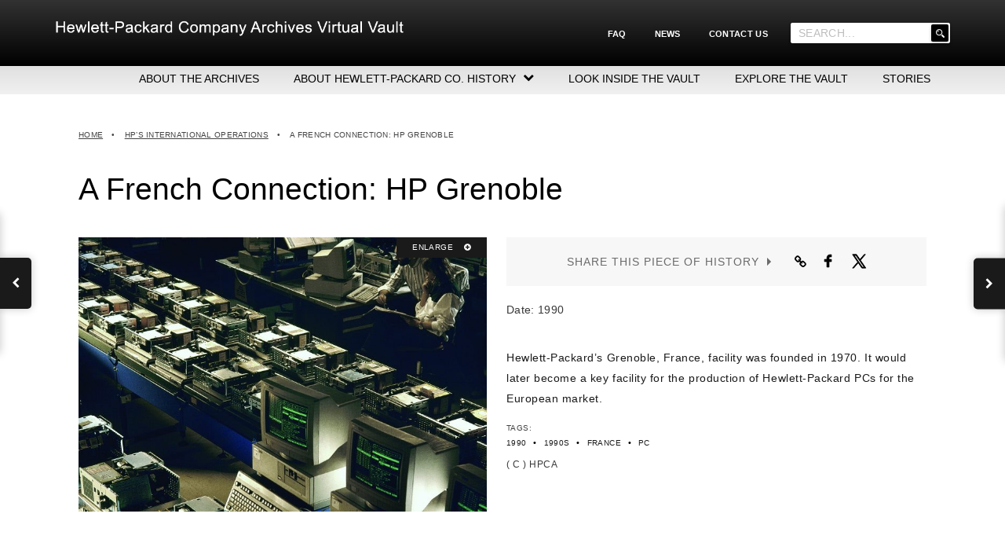

--- FILE ---
content_type: text/html; charset=UTF-8
request_url: https://www.hewlettpackardhistory.com/item/the-french-connection/?postId=441
body_size: 12965
content:
<!DOCTYPE html>
<html lang="en-CA"
    xmlns="https://www.w3.org/1999/xhtml"
    xmlns:og="https://ogp.me/ns#"
    xmlns:fb="http://www.facebook.com/2008/fbml">
<head>
	<meta charset="UTF-8">
	<meta http-equiv="Content-Type" content="text/html; charset=UTF-8">
	<meta charset="utf-8">
	<meta name="viewport" content="width=device-width, initial-scale=1">
	<meta http-equiv="X-UA-Compatible" content="IE=edge">
	<link rel="profile" href="https://gmpg.org/xfn/11">
	<link rel="shortcut icon" href="https://www.hewlettpackardhistory.com/wp-content/themes/heritage-werks-hp/favicon.ico" />

    <!-- Global site tag (gtag.js) - Google Analytics -->
    <script async src="https://www.googletagmanager.com/gtag/js?id=UA-166145475-1"></script>
    <script>
      window.dataLayer = window.dataLayer || [];
      function gtag(){dataLayer.push(arguments);}
      gtag('js', new Date());

      gtag('config', 'UA-166145475-1');
    </script>


	<meta name='robots' content='index, follow, max-image-preview:large, max-snippet:-1, max-video-preview:-1' />

	<!-- This site is optimized with the Yoast SEO plugin v26.7 - https://yoast.com/wordpress/plugins/seo/ -->
	<title>HP&#039;s Grenoble Facility - Hewlett-Packard History</title>
	<meta name="description" content="Learn more about the Grenoble facility and the key role it would play for Hewlett-Packard." />
	<link rel="canonical" href="https://www.hewlettpackardhistory.com/item/the-french-connection/" />
	<meta property="og:locale" content="en_US" />
	<meta property="og:type" content="article" />
	<meta property="og:title" content="HP&#039;s Grenoble Facility - Hewlett-Packard History" />
	<meta property="og:description" content="Learn more about the Grenoble facility and the key role it would play for Hewlett-Packard." />
	<meta property="og:url" content="https://www.hewlettpackardhistory.com/item/the-french-connection/" />
	<meta property="og:site_name" content="HPCA Archives Virtual Vault" />
	<meta property="article:modified_time" content="2021-04-22T21:39:11+00:00" />
	<meta property="og:image" content="https://www.hewlettpackardhistory.com/wp-content/uploads/2020/02/G224591122002_JPGHighres-scaled.jpg" />
	<meta property="og:image:width" content="2560" />
	<meta property="og:image:height" content="1717" />
	<meta property="og:image:type" content="image/jpeg" />
	<meta name="twitter:card" content="summary_large_image" />
	<script type="application/ld+json" class="yoast-schema-graph">{"@context":"https://schema.org","@graph":[{"@type":["WebPage","ItemPage"],"@id":"https://www.hewlettpackardhistory.com/item/the-french-connection/","url":"https://www.hewlettpackardhistory.com/item/the-french-connection/","name":"HP's Grenoble Facility - Hewlett-Packard History","isPartOf":{"@id":"https://www.hewlettpackardhistory.com/#website"},"primaryImageOfPage":{"@id":"https://www.hewlettpackardhistory.com/item/the-french-connection/#primaryimage"},"image":{"@id":"https://www.hewlettpackardhistory.com/item/the-french-connection/#primaryimage"},"thumbnailUrl":"https://www.hewlettpackardhistory.com/wp-content/uploads/2020/02/G224591122002_JPGHighres-scaled.jpg","datePublished":"2020-03-06T22:57:51+00:00","dateModified":"2021-04-22T21:39:11+00:00","description":"Learn more about the Grenoble facility and the key role it would play for Hewlett-Packard.","breadcrumb":{"@id":"https://www.hewlettpackardhistory.com/item/the-french-connection/#breadcrumb"},"inLanguage":"en-CA","potentialAction":[{"@type":"ReadAction","target":["https://www.hewlettpackardhistory.com/item/the-french-connection/"]}]},{"@type":"ImageObject","inLanguage":"en-CA","@id":"https://www.hewlettpackardhistory.com/item/the-french-connection/#primaryimage","url":"https://www.hewlettpackardhistory.com/wp-content/uploads/2020/02/G224591122002_JPGHighres-scaled.jpg","contentUrl":"https://www.hewlettpackardhistory.com/wp-content/uploads/2020/02/G224591122002_JPGHighres-scaled.jpg","width":2560,"height":1717,"caption":"Interior shot of computers in production at Hewlett-Packard's production facility in Grenoble, France."},{"@type":"BreadcrumbList","@id":"https://www.hewlettpackardhistory.com/item/the-french-connection/#breadcrumb","itemListElement":[{"@type":"ListItem","position":1,"name":"Home","item":"https://www.hewlettpackardhistory.com/"},{"@type":"ListItem","position":2,"name":"A French Connection: HP Grenoble"}]},{"@type":"WebSite","@id":"https://www.hewlettpackardhistory.com/#website","url":"https://www.hewlettpackardhistory.com/","name":"HPCA Archives Virtual Vault","description":"","publisher":{"@id":"https://www.hewlettpackardhistory.com/#organization"},"potentialAction":[{"@type":"SearchAction","target":{"@type":"EntryPoint","urlTemplate":"https://www.hewlettpackardhistory.com/?s={search_term_string}"},"query-input":{"@type":"PropertyValueSpecification","valueRequired":true,"valueName":"search_term_string"}}],"inLanguage":"en-CA"},{"@type":"Organization","@id":"https://www.hewlettpackardhistory.com/#organization","name":"HPCA Archives Virtual Vault","url":"https://www.hewlettpackardhistory.com/","logo":{"@type":"ImageObject","inLanguage":"en-CA","@id":"https://www.hewlettpackardhistory.com/#/schema/logo/image/","url":"https://www.hewlettpackardhistory.com/wp-content/uploads/2021/02/Main-logo.png","contentUrl":"https://www.hewlettpackardhistory.com/wp-content/uploads/2021/02/Main-logo.png","width":754,"height":54,"caption":"HPCA Archives Virtual Vault"},"image":{"@id":"https://www.hewlettpackardhistory.com/#/schema/logo/image/"}}]}</script>
	<!-- / Yoast SEO plugin. -->


<link rel='dns-prefetch' href='//platform-api.sharethis.com' />
<link rel='dns-prefetch' href='//code.jquery.com' />
<link rel='dns-prefetch' href='//cdnjs.cloudflare.com' />
<link rel='dns-prefetch' href='//unpkg.com' />
<link rel="alternate" type="application/rss+xml" title="HPCA Archives Virtual Vault &raquo; Feed" href="https://www.hewlettpackardhistory.com/feed/" />
<link rel="alternate" type="application/rss+xml" title="HPCA Archives Virtual Vault &raquo; Comments Feed" href="https://www.hewlettpackardhistory.com/comments/feed/" />
<link rel="alternate" type="application/rss+xml" title="HPCA Archives Virtual Vault &raquo; A French Connection: HP Grenoble Comments Feed" href="https://www.hewlettpackardhistory.com/item/the-french-connection/feed/" />
<link rel="alternate" title="oEmbed (JSON)" type="application/json+oembed" href="https://www.hewlettpackardhistory.com/wp-json/oembed/1.0/embed?url=https%3A%2F%2Fwww.hewlettpackardhistory.com%2Fitem%2Fthe-french-connection%2F" />
<link rel="alternate" title="oEmbed (XML)" type="text/xml+oembed" href="https://www.hewlettpackardhistory.com/wp-json/oembed/1.0/embed?url=https%3A%2F%2Fwww.hewlettpackardhistory.com%2Fitem%2Fthe-french-connection%2F&#038;format=xml" />
<meta property="og:title" content="A French Connection: HP Grenoble"/><meta property="og:description" content="Hewlett-Packard’s Grenoble, France, facility was founded in 1970. It would later become a key facility for the production of Hewlett-Packard PCs for the European market."/><meta property="og:type" content="article"/><meta property="og:url" content="https://www.hewlettpackardhistory.com/item/the-french-connection/?preview=true"/><meta property="og:site_name" content="HPCA Virtual Vault"/><meta property="og:image" content="https://www.hewlettpackardhistory.com/wp-content/uploads/2020/02/G224591122002_JPGHighres-1024x687.jpg"/>
	<style id='wp-img-auto-sizes-contain-inline-css' type='text/css'>
img:is([sizes=auto i],[sizes^="auto," i]){contain-intrinsic-size:3000px 1500px}
/*# sourceURL=wp-img-auto-sizes-contain-inline-css */
</style>
<link rel='stylesheet' id='codepeople-loading-page-style-css' href='https://www.hewlettpackardhistory.com/wp-content/plugins/loading-page/css/loading-page.css?ver=free-1.2.7' type='text/css' media='' />
<link rel='stylesheet' id='codepeople-loading-page-style-effect-css' href='https://www.hewlettpackardhistory.com/wp-content/plugins/loading-page/css/loading-page.css?ver=free-1.2.7' type='text/css' media='' />
<style id='wp-emoji-styles-inline-css' type='text/css'>

	img.wp-smiley, img.emoji {
		display: inline !important;
		border: none !important;
		box-shadow: none !important;
		height: 1em !important;
		width: 1em !important;
		margin: 0 0.07em !important;
		vertical-align: -0.1em !important;
		background: none !important;
		padding: 0 !important;
	}
/*# sourceURL=wp-emoji-styles-inline-css */
</style>
<style id='wp-block-library-inline-css' type='text/css'>
:root{--wp-block-synced-color:#7a00df;--wp-block-synced-color--rgb:122,0,223;--wp-bound-block-color:var(--wp-block-synced-color);--wp-editor-canvas-background:#ddd;--wp-admin-theme-color:#007cba;--wp-admin-theme-color--rgb:0,124,186;--wp-admin-theme-color-darker-10:#006ba1;--wp-admin-theme-color-darker-10--rgb:0,107,160.5;--wp-admin-theme-color-darker-20:#005a87;--wp-admin-theme-color-darker-20--rgb:0,90,135;--wp-admin-border-width-focus:2px}@media (min-resolution:192dpi){:root{--wp-admin-border-width-focus:1.5px}}.wp-element-button{cursor:pointer}:root .has-very-light-gray-background-color{background-color:#eee}:root .has-very-dark-gray-background-color{background-color:#313131}:root .has-very-light-gray-color{color:#eee}:root .has-very-dark-gray-color{color:#313131}:root .has-vivid-green-cyan-to-vivid-cyan-blue-gradient-background{background:linear-gradient(135deg,#00d084,#0693e3)}:root .has-purple-crush-gradient-background{background:linear-gradient(135deg,#34e2e4,#4721fb 50%,#ab1dfe)}:root .has-hazy-dawn-gradient-background{background:linear-gradient(135deg,#faaca8,#dad0ec)}:root .has-subdued-olive-gradient-background{background:linear-gradient(135deg,#fafae1,#67a671)}:root .has-atomic-cream-gradient-background{background:linear-gradient(135deg,#fdd79a,#004a59)}:root .has-nightshade-gradient-background{background:linear-gradient(135deg,#330968,#31cdcf)}:root .has-midnight-gradient-background{background:linear-gradient(135deg,#020381,#2874fc)}:root{--wp--preset--font-size--normal:16px;--wp--preset--font-size--huge:42px}.has-regular-font-size{font-size:1em}.has-larger-font-size{font-size:2.625em}.has-normal-font-size{font-size:var(--wp--preset--font-size--normal)}.has-huge-font-size{font-size:var(--wp--preset--font-size--huge)}.has-text-align-center{text-align:center}.has-text-align-left{text-align:left}.has-text-align-right{text-align:right}.has-fit-text{white-space:nowrap!important}#end-resizable-editor-section{display:none}.aligncenter{clear:both}.items-justified-left{justify-content:flex-start}.items-justified-center{justify-content:center}.items-justified-right{justify-content:flex-end}.items-justified-space-between{justify-content:space-between}.screen-reader-text{border:0;clip-path:inset(50%);height:1px;margin:-1px;overflow:hidden;padding:0;position:absolute;width:1px;word-wrap:normal!important}.screen-reader-text:focus{background-color:#ddd;clip-path:none;color:#444;display:block;font-size:1em;height:auto;left:5px;line-height:normal;padding:15px 23px 14px;text-decoration:none;top:5px;width:auto;z-index:100000}html :where(.has-border-color){border-style:solid}html :where([style*=border-top-color]){border-top-style:solid}html :where([style*=border-right-color]){border-right-style:solid}html :where([style*=border-bottom-color]){border-bottom-style:solid}html :where([style*=border-left-color]){border-left-style:solid}html :where([style*=border-width]){border-style:solid}html :where([style*=border-top-width]){border-top-style:solid}html :where([style*=border-right-width]){border-right-style:solid}html :where([style*=border-bottom-width]){border-bottom-style:solid}html :where([style*=border-left-width]){border-left-style:solid}html :where(img[class*=wp-image-]){height:auto;max-width:100%}:where(figure){margin:0 0 1em}html :where(.is-position-sticky){--wp-admin--admin-bar--position-offset:var(--wp-admin--admin-bar--height,0px)}@media screen and (max-width:600px){html :where(.is-position-sticky){--wp-admin--admin-bar--position-offset:0px}}

/*# sourceURL=wp-block-library-inline-css */
</style><style id='global-styles-inline-css' type='text/css'>
:root{--wp--preset--aspect-ratio--square: 1;--wp--preset--aspect-ratio--4-3: 4/3;--wp--preset--aspect-ratio--3-4: 3/4;--wp--preset--aspect-ratio--3-2: 3/2;--wp--preset--aspect-ratio--2-3: 2/3;--wp--preset--aspect-ratio--16-9: 16/9;--wp--preset--aspect-ratio--9-16: 9/16;--wp--preset--color--black: #000000;--wp--preset--color--cyan-bluish-gray: #abb8c3;--wp--preset--color--white: #ffffff;--wp--preset--color--pale-pink: #f78da7;--wp--preset--color--vivid-red: #cf2e2e;--wp--preset--color--luminous-vivid-orange: #ff6900;--wp--preset--color--luminous-vivid-amber: #fcb900;--wp--preset--color--light-green-cyan: #7bdcb5;--wp--preset--color--vivid-green-cyan: #00d084;--wp--preset--color--pale-cyan-blue: #8ed1fc;--wp--preset--color--vivid-cyan-blue: #0693e3;--wp--preset--color--vivid-purple: #9b51e0;--wp--preset--gradient--vivid-cyan-blue-to-vivid-purple: linear-gradient(135deg,rgb(6,147,227) 0%,rgb(155,81,224) 100%);--wp--preset--gradient--light-green-cyan-to-vivid-green-cyan: linear-gradient(135deg,rgb(122,220,180) 0%,rgb(0,208,130) 100%);--wp--preset--gradient--luminous-vivid-amber-to-luminous-vivid-orange: linear-gradient(135deg,rgb(252,185,0) 0%,rgb(255,105,0) 100%);--wp--preset--gradient--luminous-vivid-orange-to-vivid-red: linear-gradient(135deg,rgb(255,105,0) 0%,rgb(207,46,46) 100%);--wp--preset--gradient--very-light-gray-to-cyan-bluish-gray: linear-gradient(135deg,rgb(238,238,238) 0%,rgb(169,184,195) 100%);--wp--preset--gradient--cool-to-warm-spectrum: linear-gradient(135deg,rgb(74,234,220) 0%,rgb(151,120,209) 20%,rgb(207,42,186) 40%,rgb(238,44,130) 60%,rgb(251,105,98) 80%,rgb(254,248,76) 100%);--wp--preset--gradient--blush-light-purple: linear-gradient(135deg,rgb(255,206,236) 0%,rgb(152,150,240) 100%);--wp--preset--gradient--blush-bordeaux: linear-gradient(135deg,rgb(254,205,165) 0%,rgb(254,45,45) 50%,rgb(107,0,62) 100%);--wp--preset--gradient--luminous-dusk: linear-gradient(135deg,rgb(255,203,112) 0%,rgb(199,81,192) 50%,rgb(65,88,208) 100%);--wp--preset--gradient--pale-ocean: linear-gradient(135deg,rgb(255,245,203) 0%,rgb(182,227,212) 50%,rgb(51,167,181) 100%);--wp--preset--gradient--electric-grass: linear-gradient(135deg,rgb(202,248,128) 0%,rgb(113,206,126) 100%);--wp--preset--gradient--midnight: linear-gradient(135deg,rgb(2,3,129) 0%,rgb(40,116,252) 100%);--wp--preset--font-size--small: 13px;--wp--preset--font-size--medium: 20px;--wp--preset--font-size--large: 36px;--wp--preset--font-size--x-large: 42px;--wp--preset--spacing--20: 0.44rem;--wp--preset--spacing--30: 0.67rem;--wp--preset--spacing--40: 1rem;--wp--preset--spacing--50: 1.5rem;--wp--preset--spacing--60: 2.25rem;--wp--preset--spacing--70: 3.38rem;--wp--preset--spacing--80: 5.06rem;--wp--preset--shadow--natural: 6px 6px 9px rgba(0, 0, 0, 0.2);--wp--preset--shadow--deep: 12px 12px 50px rgba(0, 0, 0, 0.4);--wp--preset--shadow--sharp: 6px 6px 0px rgba(0, 0, 0, 0.2);--wp--preset--shadow--outlined: 6px 6px 0px -3px rgb(255, 255, 255), 6px 6px rgb(0, 0, 0);--wp--preset--shadow--crisp: 6px 6px 0px rgb(0, 0, 0);}:where(.is-layout-flex){gap: 0.5em;}:where(.is-layout-grid){gap: 0.5em;}body .is-layout-flex{display: flex;}.is-layout-flex{flex-wrap: wrap;align-items: center;}.is-layout-flex > :is(*, div){margin: 0;}body .is-layout-grid{display: grid;}.is-layout-grid > :is(*, div){margin: 0;}:where(.wp-block-columns.is-layout-flex){gap: 2em;}:where(.wp-block-columns.is-layout-grid){gap: 2em;}:where(.wp-block-post-template.is-layout-flex){gap: 1.25em;}:where(.wp-block-post-template.is-layout-grid){gap: 1.25em;}.has-black-color{color: var(--wp--preset--color--black) !important;}.has-cyan-bluish-gray-color{color: var(--wp--preset--color--cyan-bluish-gray) !important;}.has-white-color{color: var(--wp--preset--color--white) !important;}.has-pale-pink-color{color: var(--wp--preset--color--pale-pink) !important;}.has-vivid-red-color{color: var(--wp--preset--color--vivid-red) !important;}.has-luminous-vivid-orange-color{color: var(--wp--preset--color--luminous-vivid-orange) !important;}.has-luminous-vivid-amber-color{color: var(--wp--preset--color--luminous-vivid-amber) !important;}.has-light-green-cyan-color{color: var(--wp--preset--color--light-green-cyan) !important;}.has-vivid-green-cyan-color{color: var(--wp--preset--color--vivid-green-cyan) !important;}.has-pale-cyan-blue-color{color: var(--wp--preset--color--pale-cyan-blue) !important;}.has-vivid-cyan-blue-color{color: var(--wp--preset--color--vivid-cyan-blue) !important;}.has-vivid-purple-color{color: var(--wp--preset--color--vivid-purple) !important;}.has-black-background-color{background-color: var(--wp--preset--color--black) !important;}.has-cyan-bluish-gray-background-color{background-color: var(--wp--preset--color--cyan-bluish-gray) !important;}.has-white-background-color{background-color: var(--wp--preset--color--white) !important;}.has-pale-pink-background-color{background-color: var(--wp--preset--color--pale-pink) !important;}.has-vivid-red-background-color{background-color: var(--wp--preset--color--vivid-red) !important;}.has-luminous-vivid-orange-background-color{background-color: var(--wp--preset--color--luminous-vivid-orange) !important;}.has-luminous-vivid-amber-background-color{background-color: var(--wp--preset--color--luminous-vivid-amber) !important;}.has-light-green-cyan-background-color{background-color: var(--wp--preset--color--light-green-cyan) !important;}.has-vivid-green-cyan-background-color{background-color: var(--wp--preset--color--vivid-green-cyan) !important;}.has-pale-cyan-blue-background-color{background-color: var(--wp--preset--color--pale-cyan-blue) !important;}.has-vivid-cyan-blue-background-color{background-color: var(--wp--preset--color--vivid-cyan-blue) !important;}.has-vivid-purple-background-color{background-color: var(--wp--preset--color--vivid-purple) !important;}.has-black-border-color{border-color: var(--wp--preset--color--black) !important;}.has-cyan-bluish-gray-border-color{border-color: var(--wp--preset--color--cyan-bluish-gray) !important;}.has-white-border-color{border-color: var(--wp--preset--color--white) !important;}.has-pale-pink-border-color{border-color: var(--wp--preset--color--pale-pink) !important;}.has-vivid-red-border-color{border-color: var(--wp--preset--color--vivid-red) !important;}.has-luminous-vivid-orange-border-color{border-color: var(--wp--preset--color--luminous-vivid-orange) !important;}.has-luminous-vivid-amber-border-color{border-color: var(--wp--preset--color--luminous-vivid-amber) !important;}.has-light-green-cyan-border-color{border-color: var(--wp--preset--color--light-green-cyan) !important;}.has-vivid-green-cyan-border-color{border-color: var(--wp--preset--color--vivid-green-cyan) !important;}.has-pale-cyan-blue-border-color{border-color: var(--wp--preset--color--pale-cyan-blue) !important;}.has-vivid-cyan-blue-border-color{border-color: var(--wp--preset--color--vivid-cyan-blue) !important;}.has-vivid-purple-border-color{border-color: var(--wp--preset--color--vivid-purple) !important;}.has-vivid-cyan-blue-to-vivid-purple-gradient-background{background: var(--wp--preset--gradient--vivid-cyan-blue-to-vivid-purple) !important;}.has-light-green-cyan-to-vivid-green-cyan-gradient-background{background: var(--wp--preset--gradient--light-green-cyan-to-vivid-green-cyan) !important;}.has-luminous-vivid-amber-to-luminous-vivid-orange-gradient-background{background: var(--wp--preset--gradient--luminous-vivid-amber-to-luminous-vivid-orange) !important;}.has-luminous-vivid-orange-to-vivid-red-gradient-background{background: var(--wp--preset--gradient--luminous-vivid-orange-to-vivid-red) !important;}.has-very-light-gray-to-cyan-bluish-gray-gradient-background{background: var(--wp--preset--gradient--very-light-gray-to-cyan-bluish-gray) !important;}.has-cool-to-warm-spectrum-gradient-background{background: var(--wp--preset--gradient--cool-to-warm-spectrum) !important;}.has-blush-light-purple-gradient-background{background: var(--wp--preset--gradient--blush-light-purple) !important;}.has-blush-bordeaux-gradient-background{background: var(--wp--preset--gradient--blush-bordeaux) !important;}.has-luminous-dusk-gradient-background{background: var(--wp--preset--gradient--luminous-dusk) !important;}.has-pale-ocean-gradient-background{background: var(--wp--preset--gradient--pale-ocean) !important;}.has-electric-grass-gradient-background{background: var(--wp--preset--gradient--electric-grass) !important;}.has-midnight-gradient-background{background: var(--wp--preset--gradient--midnight) !important;}.has-small-font-size{font-size: var(--wp--preset--font-size--small) !important;}.has-medium-font-size{font-size: var(--wp--preset--font-size--medium) !important;}.has-large-font-size{font-size: var(--wp--preset--font-size--large) !important;}.has-x-large-font-size{font-size: var(--wp--preset--font-size--x-large) !important;}
/*# sourceURL=global-styles-inline-css */
</style>

<style id='classic-theme-styles-inline-css' type='text/css'>
/*! This file is auto-generated */
.wp-block-button__link{color:#fff;background-color:#32373c;border-radius:9999px;box-shadow:none;text-decoration:none;padding:calc(.667em + 2px) calc(1.333em + 2px);font-size:1.125em}.wp-block-file__button{background:#32373c;color:#fff;text-decoration:none}
/*# sourceURL=/wp-includes/css/classic-themes.min.css */
</style>
<link rel='stylesheet' id='heritage-werks-style-css' href='https://www.hewlettpackardhistory.com/wp-content/themes/heritage-werks-hp/style.css?ver=6.9' type='text/css' media='all' />
<link rel='stylesheet' id='bootstrap-theme-css' href='https://www.hewlettpackardhistory.com/wp-content/themes/heritage-werks-hp/bootstrap/css/bootstrap-theme.css?ver=6.9' type='text/css' media='all' />
<link rel='stylesheet' id='bootstrap-css' href='https://www.hewlettpackardhistory.com/wp-content/themes/heritage-werks-hp/bootstrap/css/bootstrap.css?ver=6.9' type='text/css' media='all' />
<link rel='stylesheet' id='hover-min-style-css' href='https://www.hewlettpackardhistory.com/wp-content/themes/heritage-werks-hp/css/hover-min.css?ver=6.9' type='text/css' media='all' />
<link rel='stylesheet' id='custom-style-css' href='https://www.hewlettpackardhistory.com/wp-content/themes/heritage-werks-hp/css/custom.css?v=1768818192&#038;ver=6.9' type='text/css' media='all' />
<link rel='stylesheet' id='font-awesome-css' href='https://www.hewlettpackardhistory.com/wp-content/themes/heritage-werks-hp/font-awesome/css/font-awesome.min.css?ver=6.9' type='text/css' media='all' />
<link rel='stylesheet' id='fancybox-css-css' href='https://cdnjs.cloudflare.com/ajax/libs/fancybox/3.5.7/jquery.fancybox.min.css?ver=6.9' type='text/css' media='all' />
<script type="text/javascript" src="https://www.hewlettpackardhistory.com/wp-includes/js/jquery/jquery.min.js?ver=3.7.1" id="jquery-core-js"></script>
<script type="text/javascript" src="https://www.hewlettpackardhistory.com/wp-includes/js/jquery/jquery-migrate.min.js?ver=3.4.1" id="jquery-migrate-js"></script>
<script type="text/javascript" src="https://www.hewlettpackardhistory.com/wp-content/plugins/loading-page/loading-screens/logo/loading-logo.js?ver=free-1.2.7" id="codepeople-loading-page-script-logo-js"></script>
<script type="text/javascript" id="codepeople-loading-page-script-js-before">
/* <![CDATA[ */
loading_page_settings={"loadingScreen":1,"closeBtn":true,"removeInOnLoad":false,"codeblock":"","backgroundColor":"rgba(255,255,255,0.8)","foregroundColor":"#000000","backgroundImage":"","additionalSeconds":0,"pageEffect":"none","backgroundRepeat":"repeat","fullscreen":0,"graphic":"logo","text":true,"lp_ls":{"logo":{"image":"https:\/\/www.hewlettpackardhistory.com\/wp-content\/plugins\/loading-page\/loading-screens\/logo\/images\/05.svg"}},"screen_size":"all","screen_width":0,"deepSearch":0,"modifyDisplayRule":0,"triggerLinkScreenNeverClose":0,"triggerLinkScreenCloseAfter":4};
//# sourceURL=codepeople-loading-page-script-js-before
/* ]]> */
</script>
<script type="text/javascript" src="https://www.hewlettpackardhistory.com/wp-content/plugins/loading-page/js/loading-page.min.js?ver=free-1.2.7" id="codepeople-loading-page-script-js"></script>
<script type="text/javascript" src="//platform-api.sharethis.com/js/sharethis.js?ver=8.5.2#property=677efb43ad6fa80019a094bb&amp;product=gdpr-compliance-tool-v2&amp;source=simple-share-buttons-adder-wordpress" id="simple-share-buttons-adder-mu-js"></script>
<link rel="https://api.w.org/" href="https://www.hewlettpackardhistory.com/wp-json/" /><link rel="EditURI" type="application/rsd+xml" title="RSD" href="https://www.hewlettpackardhistory.com/xmlrpc.php?rsd" />
<link rel='shortlink' href='https://www.hewlettpackardhistory.com/?p=429' />
<link rel="pingback" href="https://www.hewlettpackardhistory.com/xmlrpc.php"><style id="loading-page-inline-style">body{visibility:hidden;}</style><noscript><style>body{visibility:visible;}</style></noscript><link rel="preload" href="https://www.hewlettpackardhistory.com/wp-content/plugins/loading-page/loading-screens/logo/images/05.svg" as="image" type="image/svg+xml">	<script>
		var loginRedirectUrl = "https://www.hewlettpackardhistory.com";
	</script>
<link rel='stylesheet' id='simple-share-buttons-adder-ssba-css' href='https://www.hewlettpackardhistory.com/wp-content/plugins/simple-share-buttons-adder/css/ssba.css?ver=1736356298' type='text/css' media='all' />
<style id='simple-share-buttons-adder-ssba-inline-css' type='text/css'>
.ssba img
								{border:  0;
									box-shadow: none !important;
									display: inline !important;
									vertical-align: middle;
									box-sizing: unset;
								}

								.ssba-classic-2 .ssbp-text {
									display: none!important;
								}
					.ssbp-list li a {height: 35px!important; width: 35px!important; background-color: #f7f7f7!important;
					}
					.ssbp-list li a:hover {
					}

					.ssbp-list li a svg, .ssbp-list li a.ssbp-douban span:not(.color-icon) svg, .ssbp-list li a svg path, .ssbp-list li a.ssbp-surfingbird span:not(.color-icon) svg polygon {line-height: 35px!important;; font-size: 18px;fill: #000000}
					.ssbp-list li a:hover svg, .ssbp-list li a:hover span:not(.color-icon) svg, .ssbp-list li a.ssbp-douban:hover span:not(.color-icon) svg path, .ssbp-list li a.ssbp-surfingbird:hover svg polygon {}
					.ssbp-list li {
					margin-left: 12px!important;
					}

					.ssba-share-text {
					font-size: 12px;  font-weight: normal; font-family: inherit;
						}.socialSharingIcons .ssbp-list li a svg {
fill: none;
}
.socialSharingIcons .ssbp-list li a svg path {
stroke: #000;
}

			   #ssba-bar-2 .ssbp-bar-list {
					max-width: 48px !important;;
			   }
			   #ssba-bar-2 .ssbp-bar-list li a {height: 48px !important; width: 48px !important; 
				}
				#ssba-bar-2 .ssbp-bar-list li a:hover {
				}

				#ssba-bar-2 .ssbp-bar-list li a svg,
				 #ssba-bar-2 .ssbp-bar-list li a svg path, .ssbp-bar-list li a.ssbp-surfingbird span:not(.color-icon) svg polygon {line-height: 48px !important;; font-size: 18px;}
				#ssba-bar-2 .ssbp-bar-list li a:hover svg,
				 #ssba-bar-2 .ssbp-bar-list li a:hover svg path, .ssbp-bar-list li a.ssbp-surfingbird span:not(.color-icon) svg polygon {}
				#ssba-bar-2 .ssbp-bar-list li {
				margin: 0px 0!important;
				}@media only screen and ( max-width: 750px ) {
				#ssba-bar-2 {
				display: block;
				}
			}
/*# sourceURL=simple-share-buttons-adder-ssba-inline-css */
</style>
</head>

<body class="wp-singular item-template-default single single-item postid-429 wp-theme-heritage-werks-hp lp_loading_screen_body">
<div id="page" class="site">
	<a class="skip-link screen-reader-text" href="#content">Skip to content</a>

	<header id="masthead" class="">
		<div class="topNav">
			<div class="container">
				<div class="menu-top-nav-container"><ul id="topNav-menu" class="hidden-xs"><li id="menu-item-342" class="menu-item menu-item-type-post_type menu-item-object-page menu-item-342"><a href="https://www.hewlettpackardhistory.com/faq/">FAQ</a></li>
<li id="menu-item-2011" class="menu-item menu-item-type-post_type menu-item-object-page menu-item-2011"><a href="https://www.hewlettpackardhistory.com/news/">News</a></li>
<li id="menu-item-341" class="menu-item menu-item-type-post_type menu-item-object-page menu-item-341"><a href="https://www.hewlettpackardhistory.com/contact/">Contact Us</a></li>
</ul></div>				<form role="search" method="get" id="searchform" action="https://www.hewlettpackardhistory.com/" >
				    <div>
				    	<label class="screen-reader-text" for="s">' . __('Search for:') . '</label>
				    	<input type="text" value="" name="s" id="s" placeholder="Search..."/>
				   		<input type="submit" id="searchsubmit" value="" />
				    </div>
			    </form>
			</div>
		</div>
		<div class="container grayLogo">
			<div class="visible-xs mobile-menu">
				<i class="fa fa-bars menuMobileIcon"></i>
			</div>
			<div class="logoWrapper">
				<a href="https://www.hewlettpackardhistory.com">
					<img class="" id="logo" src="https://www.hewlettpackardhistory.com/wp-content/uploads/assets/Main-logo.png" alt="Logo">
				</a>
			</div>
			<div class="row">
				<div class="col-sm-12 col">
					<div class="logoDivider">&nbsp;</div>
				</div>
			</div>
			<div class="row">
				<div class="primaryNav">
					<div class="mobile-menu1">
						<div class="menu-primary-container"><ul id="primaryNav-menu" class="menu"><li id="menu-item-1826" class="menu-item menu-item-type-post_type menu-item-object-page menu-item-1826"><a href="https://www.hewlettpackardhistory.com/about-the-archives/">ABOUT THE ARCHIVES</a></li>
<li id="menu-item-1955" class="menu-item menu-item-type-custom menu-item-object-custom menu-item-has-children menu-item-1955"><a href="#">ABOUT HEWLETT-PACKARD CO. HISTORY</a>
<ul class="sub-menu">
	<li id="menu-item-331" class="menu-item menu-item-type-post_type menu-item-object-page menu-item-331"><a href="https://www.hewlettpackardhistory.com/hewlett-packard-co-timeline/">HEWLETT-PACKARD COMPANY HIGHLIGHTS</a></li>
	<li id="menu-item-1984" class="menu-item menu-item-type-post_type menu-item-object-page menu-item-1984"><a href="https://www.hewlettpackardhistory.com/executive-leadership/">EXECUTIVE LEADERSHIP</a></li>
	<li id="menu-item-1988" class="menu-item menu-item-type-post_type menu-item-object-page menu-item-1988"><a href="https://www.hewlettpackardhistory.com/mergers-acquisitions-sales/">MERGERS, ACQUISITIONS &#038; SALES</a></li>
</ul>
</li>
<li id="menu-item-2791" class="menu-item menu-item-type-custom menu-item-object-custom menu-item-2791"><a href="https://www.hewlettpackardhistory.com/collection/inside-the-vault/">LOOK INSIDE THE VAULT</a></li>
<li id="menu-item-332" class="menu-item menu-item-type-custom menu-item-object-custom menu-item-332"><a href="/#Explore-The-Vault">EXPLORE THE VAULT</a></li>
<li id="menu-item-3308" class="menu-item menu-item-type-post_type menu-item-object-page menu-item-3308"><a href="https://www.hewlettpackardhistory.com/stories/">STORIES</a></li>
</ul></div>					</div>
					<div class="mobile-menu2 visible-xs">
						<div class="menu-top-nav-container"><ul id="topNav-menu-xs" class="menu"><li class="menu-item menu-item-type-post_type menu-item-object-page menu-item-342"><a href="https://www.hewlettpackardhistory.com/faq/">FAQ</a></li>
<li class="menu-item menu-item-type-post_type menu-item-object-page menu-item-2011"><a href="https://www.hewlettpackardhistory.com/news/">News</a></li>
<li class="menu-item menu-item-type-post_type menu-item-object-page menu-item-341"><a href="https://www.hewlettpackardhistory.com/contact/">Contact Us</a></li>
</ul></div>					</div>
				</div>
			</div>
		</div>
	</header>

	<div id="content" class="site-content">

	<div id="primary" class="content-area singlePageContent itemSinglePage" data-test="429">
		<main id="main" class="site-main">
			<div class="container navAlign containerXsPadding">
				<div class="singlePageNav">
					<ul>
						<li>
							<a href="https://www.hewlettpackardhistory.com">Home</a> <span class="dot">&#8226;</span>
						</li>
						
													<li>
								<a href="https://www.hewlettpackardhistory.com/collection/https://www.hewlettpackardhistory.com/collection/international-operations/">HP&#8217;s International Operations</a> <span class="dot">&#8226;</span>
							</li>
												<li>
							A French Connection: HP Grenoble						</li>
					</ul>
				</div>
				<div class="singlePageTitle">
					<h1>A French Connection: HP Grenoble</h1>
				</div>
			</div>
								<div class="container navAlign containerXsPadding itemPageBody">
						<div class="row">
							<div class="col-sm-6 col col-left itemDisplayImageWrapper">
								<div class="showSubMenuWrapper">
									<!-- 3D Model -->
									
									<!-- Images -->
																																														<div class="showSubMenu" data-itemSubMenu="image-0">
														<div class="itemAssetMenu" data-itemSubMenu="image-0">
															<img src="https://www.hewlettpackardhistory.com/wp-content/uploads/2020/02/G224591122002_JPGHighres-768x515.jpg" alt="Interior shot of computers in production at Hewlett-Packard's production facility in Grenoble, France.">
															<a class="fancybox enlarge" href="https://www.hewlettpackardhistory.com/wp-content/uploads/2020/02/G224591122002_JPGHighres-1024x687.jpg">
																Enlarge
																<i class="fa fa-plus-circle" aria-hidden="true"></i>
															</a>
														</div>
													</div>
																																										
									
										<!-- Files -->
									
									<!-- 360 -->
																	</div>
								<div class="itemAssetPagination hideMenu">
									
									<!-- Images -->
																																										<div class="itemAssetMenu" data-itemSubMenu="image-0" style="background-image: url(https://www.hewlettpackardhistory.com/wp-content/uploads/2020/02/G224591122002_JPGHighres-150x150.jpg)">
												</div>
																														
									<!-- Files -->
									
									<!-- 3D Model -->
																		
									<!-- Spin -->
																	</div>
							</div>
							<div class="col-sm-6 singlePageEditor">
								<div class="singlePageMeta">	
									<div class="socialSharing">
										<div class="socialSharingText">Share this piece of history</div>
										<span class="rightTriangle"></span>
										<div class="socialSharingIcons">
											<span class="copylink"><i class="fa fa-link"></i></span>
											<!-- Simple Share Buttons Adder (8.5.2) simplesharebuttons.com --><div class="ssba-modern-2 ssba ssbp-wrap aligncenter ssbp--theme-1"><div style="text-align:center"><ul class="ssbp-list"><li class='ssbp-li--facebook'><a data-site="facebook" class="ssba_facebook_share ssba_share_link ssbp-facebook ssbp-btn" href="https://www.facebook.com/sharer.php?t=A French Connection: HP Grenoble&u=https://www.hewlettpackardhistory.com/item/the-french-connection/?postId=441"  target=_blank  style="color:#4267B2; background-color: #4267B2; height: 35px; width: 35px; background: #f7f7f7;" ><span><svg xmlns="http://www.w3.org/2000/svg" fill="#fff" preserveAspectRatio="xMidYMid meet" height="1em" width="1em" viewBox="0 0 40 40">
  <g>
    <path d="m21.7 16.7h5v5h-5v11.6h-5v-11.6h-5v-5h5v-2.1c0-2 0.6-4.5 1.8-5.9 1.3-1.3 2.8-2 4.7-2h3.5v5h-3.5c-0.9 0-1.5 0.6-1.5 1.5v3.5z"></path>
  </g>
</svg>

</span><span class="color-icon"><svg xmlns="http://www.w3.org/2000/svg" width="16" height="28" viewBox="0 0 16 28">
  <path fill="#3B5998" d="M10.7,10.7 L15.7,10.7 L15.7,15.7 L10.7,15.7 L10.7,27.3 L5.7,27.3 L5.7,15.7 L0.7,15.7 L0.7,10.7 L5.7,10.7 L5.7,8.6 C5.7,6.6 6.3,4.1 7.5,2.7 C8.8,1.4 10.3,0.7 12.2,0.7 L15.7,0.7 L15.7,5.7 L12.2,5.7 C11.3,5.7 10.7,6.3 10.7,7.2 L10.7,10.7 Z"/>
</svg>
</span><div title="Facebook" class="ssbp-text">Facebook</div></a></li><li class='ssbp-li--twitter'><a data-site="twitter" class="ssba_twitter_share ssba_share_link ssbp-twitter ssbp-btn" href="https://twitter.com/intent/tweet?text=A French Connection: HP Grenoble&url=https://www.hewlettpackardhistory.com/item/the-french-connection/?postId=441&via="  target=_blank  style="color:#000000; background-color: #000000; height: 35px; width: 35px; background: #f7f7f7;" ><span><svg width="25" height="25" viewBox="0 0 25 25" fill="none" xmlns="http://www.w3.org/2000/svg">
    <rect width="25" height="25" />
    <path d="M14.4821 11.6218L21.0389 4H19.4852L13.7919 10.6179L9.24467 4H4L10.8763 14.0074L4 22H5.55385L11.5661 15.0113L16.3683 22H21.613L14.4821 11.6218ZM6.11371 5.16972H8.50031L19.4859 20.8835H17.0993L6.11371 5.16972Z" fill="white"/>
</svg>
</span><span class="color-icon"><svg width="25" height="25" viewBox="0 0 25 25" fill="none" xmlns="http://www.w3.org/2000/svg">
	<rect width="25" height="25" />
	<path d="M14.4821 11.6218L21.0389 4H19.4852L13.7919 10.6179L9.24467 4H4L10.8763 14.0074L4 22H5.55385L11.5661 15.0113L16.3683 22H21.613L14.4821 11.6218ZM6.11371 5.16972H8.50031L19.4859 20.8835H17.0993L6.11371 5.16972Z" fill="#000000"/>
</svg>
</span><div title="Twitter" class="ssbp-text">Twitter</div></a></li></ul></div></div>										</div>
									</div>
								</div>
								<div class="date">
									Date: 1990								</div>
								<p>Hewlett-Packard’s Grenoble, France, facility was founded in 1970. It would later become a key facility for the production of Hewlett-Packard PCs for the European market.</p>
								
								<!-- Audio -->
								
								<div class="tags">
																			<span class="tagTitle">Tags: </span>
																					<a href="https://www.hewlettpackardhistory.com/tag/1990/">1990</a>
											<span class='tagDivider'>&#8226;</span>																				<a href="https://www.hewlettpackardhistory.com/tag/1990s/">1990s</a>
											<span class='tagDivider'>&#8226;</span>																				<a href="https://www.hewlettpackardhistory.com/tag/france/">France</a>
											<span class='tagDivider'>&#8226;</span>																				<a href="https://www.hewlettpackardhistory.com/tag/pc/">PC</a>
																												</div>
																	<div class="copyrightEditor">
										<p>( C ) HPCA</p>
									</div>
															</div>
						</div>
					</div>
											<div class="itemDivider"></div>
			            <div class="itemPostPaginationWrapper prev">
            <div class="_postPaginationWrapper">
                <a href="https://www.hewlettpackardhistory.com/item/continuing-the-hp-way/?postId=441">&nbsp;</a>
                <div class="postPaginationTitle">Continuing the HP Way</div>
                <div class="postPaginationBg" style="background-image: url(https://www.hewlettpackardhistory.com/wp-content/uploads/2020/03/HPC-0509-0002-0004-768x548.jpg);"></div>
            </div>
            <div class="postPaginationArrow prev">
				<a class="hidden-xs hidden-sm" href="https://www.hewlettpackardhistory.com/item/continuing-the-hp-way/?postId=441">&nbsp;</a>
                <i class="fa fa-chevron-left" aria-hidden="true"></i>
            </div>
        </div>
    
            <div class="itemPostPaginationWrapper next">
            <div class="_postPaginationWrapper">
                <a href="https://www.hewlettpackardhistory.com/item/doing-business-in-hong-kong/?postId=441">&nbsp;</a>
                <div class="postPaginationTitle">Doing Business in Hong Kong: HP Office</div>
                <div class="postPaginationBg" style="background-image: url(https://www.hewlettpackardhistory.com/wp-content/uploads/2020/03/HPC-0503-0001-0007-768x559.jpg);"></div>
            </div>
            <div class="postPaginationArrow next">
				<a class="hidden-xs hidden-sm" href="https://www.hewlettpackardhistory.com/item/doing-business-in-hong-kong/?postId=441">&nbsp;</a>
                <i class="fa fa-chevron-right" aria-hidden="true"></i>
            </div>
        </div>
    			
					<div class="container-fluid relatedPostsWrapper">
		<div class="container relatedPosts fullWidthContainerXs">
			<div class="relatedPostsSectionTitle">
				Related
			</div>
			<div class="row relatedPostsColWrapper">
									<div class="col-sm-4 col-xs-6 relatedPostsCol">
						<div class="relatedPostBg">
							<a href="https://www.hewlettpackardhistory.com/item/charles-de-gaulles-campaign/">
								<div class="relatedPostImgWrapper">
									<img class="img-responsive center" src="https://www.hewlettpackardhistory.com/wp-content/uploads/2020/04/gaulle-scaled.jpg" alt="">
								</div>
								<div class="relatedPostContent">
									<div class="relatedPostTitle">
										Charles De Gaulle&#8217;s Campaign: Visiting HP									</div>
									<!--<div class="relatedPostType">
										item									</div>-->
								</div>
															</a>
						</div>
					</div>
					
														<div class="col-sm-4 col-xs-6 relatedPostsCol">
						<div class="relatedPostBg">
							<a href="https://www.hewlettpackardhistory.com/item/watch-waste-not/">
								<div class="relatedPostImgWrapper">
									<img class="img-responsive center" src="https://www.hewlettpackardhistory.com/wp-content/uploads/2023/01/alternate-wasting.jpg" alt="">
								</div>
								<div class="relatedPostContent">
									<div class="relatedPostTitle">
										Video: Hewlett-Packard&#8217;s Recycling Efforts									</div>
									<!--<div class="relatedPostType">
										item									</div>-->
								</div>
															</a>
						</div>
					</div>
					
														<div class="col-sm-4 col-xs-6 relatedPostsCol">
						<div class="relatedPostBg">
							<a href="https://www.hewlettpackardhistory.com/item/a-soccer-supplier/">
								<div class="relatedPostImgWrapper">
									<img class="img-responsive center" src="https://www.hewlettpackardhistory.com/wp-content/uploads/2020/04/HPC-OBJ-1072-0003-01.jpeg" alt="">
								</div>
								<div class="relatedPostContent">
									<div class="relatedPostTitle">
										HP Supplies 1998 World Cup in France									</div>
									<!--<div class="relatedPostType">
										item									</div>-->
								</div>
															</a>
						</div>
					</div>
											<div class="clearfix visible-xs"></div>
					
												</div>
		</div>
	</div>
		</main><!-- #main -->
	</div><!-- #primary -->
    <script>
	jQuery(function() {
		
		var num = 0; // the total number of images - will be used

		/*
		// Preload all the images into hidden div
		for (var i=1 ; i<=num ; i++) {
			var img = document.createElement('img');
			img.src = 'images/car_slides/car_('+i+').jpg';
			document.getElementById('preload-imgs').appendChild(img);
		}
		*/

		var initialDirection = false;
		var lastDistance = 0;

		// Control swipes using jquery.touchSwipe.min.js
		// http://labs.rampinteractive.co.uk/touchSwipe/
		var swipeOptions = {
			triggerOnTouchEnd : true,	
			swipeStatus : swipeStatus,
			allowPageScroll:"vertical",
			threshold: 75			
		}
		$(document).ready(function(){
			$(document).on("click", ".img360Control", img360ControlClick);
		});

		$(function(){
			imgs = $(".img-container");
			imgs.swipe( swipeOptions );
		});

		function img360ControlClick(){			
			if($(this).hasClass('left')){
				lastDistance = lastDistance + 8;
			}else{
				lastDistance = lastDistance - 8;
			}
			changeImg(lastDistance);
		}
		function swipeStatus(event, phase, direction, distance, duration) {
			if (direction == "left") {
				changeImg(distance);
			} else if (direction == "right") {
				changeImgR(-distance);
			}

		}
		function changeImg (imgNum) {
			imgNum = Math.floor(imgNum/8); 			
			if (imgNum < 1) {
				imgNum += num;
			}
			if (imgNum > num) {
				imgNum -= num;
			}
			if(typeof $('#preloadImageSpin img')[imgNum-1] === "undefined"){
				$('#img360').attr('src', $('#preloadImageSpin img')[0].src)
				lastDistance = 0;
			}else{
				$('#img360').attr('src', $('#preloadImageSpin img')[imgNum-1].src);
			}
		}
		function changeImgR (imgNum) {
			imgNum = Math.floor(imgNum/8); 
			var num2 = -Math.abs(num); 
			if (imgNum > num2) {
				imgNum += num;
			}
			if (imgNum <= num2) {
				imgNum += num*2;
			}
			if(typeof $('#preloadImageSpin img')[imgNum-1] === "undefined"){
				$('#img360').attr('src', $('#preloadImageSpin img')[0].src)
				lastDistance = 0;
			}else{
				$('#img360').attr('src', $('#preloadImageSpin img')[imgNum-1].src);
			}			
		}
	})
</script>
		</div><!-- #content -->

	<footer id="colophon" class="site-footer">
		<div class="container">
			<div class="row">
				<table class="footerTable hidden-xs">
					<tr>
						<td class="col-sm-4 col-md-4">
							<div class="powered">POWERED BY</div>
							<a href="https://www.heritagewerks.com/" target="_blank" ><img class="heritageWerksLogo" src="https://www.hewlettpackardhistory.com/wp-content/uploads/assets/heritage.png" alt="Heritage Werks"></a>
							<div class="powered">© 2025 Hewlett-Packard Company Archives. All rights reserved.<br>
							<a href="https://www8.hp.com/us/en/terms-of-use.html" target="_blank" >HP, Inc. Terms of Use</a> and <a href="https://www.hpe.com/us/en/about/legal/terms-of-use.html" target="_blank" >HPE Terms of Use</a>
							</div>
							<br>
						</td>
						<td class="col-sm-4 col-md-4">
							<div class="menu-footer-nav-container"><ul id="footerNav-menu" class="menu"><li id="menu-item-2341" class="menu-item menu-item-type-post_type menu-item-object-page menu-item-2341"><a href="https://www.hewlettpackardhistory.com/about-the-archives/">About the Archives</a></li>
<li id="menu-item-1991" class="menu-item menu-item-type-custom menu-item-object-custom menu-item-has-children menu-item-1991"><a href="#">ABOUT HEWLETT-PACKARD HISTORY</a>
<ul class="sub-menu">
	<li id="menu-item-333" class="menu-item menu-item-type-post_type menu-item-object-page menu-item-333"><a href="https://www.hewlettpackardhistory.com/hewlett-packard-co-timeline/">HEWLETT-PACKARD COMPANY HIGHLIGHTS</a></li>
	<li id="menu-item-1990" class="menu-item menu-item-type-post_type menu-item-object-page menu-item-1990"><a href="https://www.hewlettpackardhistory.com/executive-leadership/">EXECUTIVE LEADERSHIP</a></li>
	<li id="menu-item-1989" class="menu-item menu-item-type-post_type menu-item-object-page menu-item-1989"><a href="https://www.hewlettpackardhistory.com/mergers-acquisitions-sales/">MERGERS, ACQUISITIONS &#038; SALES</a></li>
</ul>
</li>
<li id="menu-item-334" class="menu-item menu-item-type-custom menu-item-object-custom menu-item-334"><a href="/#Explore-The-Vault">Explore The Vault</a></li>
<li id="menu-item-3298" class="menu-item menu-item-type-post_type menu-item-object-page menu-item-3298"><a href="https://www.hewlettpackardhistory.com/stories/">STORIES</a></li>
</ul></div>						</td>
						<td class="col-sm-4">
							<div class="tellUsCol">
								<a href="https://www.hewlettpackardhistory.com/contact">
									<img class="tellUsIcon" src="https://www.hewlettpackardhistory.com/wp-content/uploads/assets/think-icon.png" alt="Tell Us What You Think Icon">
									<div class="tellUs">Tell Us What You'd Like To See?</div>
								</a>
							</div>
						</td>
					</tr>
				</table>
				<div class="mobile visible-xs">
					<div class="col-sm-3 footerCol">
						<div class="tellUsCol">
							<a href="https://www.hewlettpackardhistory.com/contact">
								<img class="tellUsIcon" src="https://www.hewlettpackardhistory.com/wp-content/uploads/assets/think-icon.png" alt="Tell Us What You Think Icon">
								<div class="tellUs">Tell Us What You'd Like To See?</div>
							</a>
						</div>
					</div>
					<div class="col-sm-3 footerCol">
						<div class="menu-footer-nav-container"><ul id="footerNav-menu" class="menu"><li class="menu-item menu-item-type-post_type menu-item-object-page menu-item-2341"><a href="https://www.hewlettpackardhistory.com/about-the-archives/">About the Archives</a></li>
<li class="menu-item menu-item-type-custom menu-item-object-custom menu-item-has-children menu-item-1991"><a href="#">ABOUT HEWLETT-PACKARD HISTORY</a>
<ul class="sub-menu">
	<li class="menu-item menu-item-type-post_type menu-item-object-page menu-item-333"><a href="https://www.hewlettpackardhistory.com/hewlett-packard-co-timeline/">HEWLETT-PACKARD COMPANY HIGHLIGHTS</a></li>
	<li class="menu-item menu-item-type-post_type menu-item-object-page menu-item-1990"><a href="https://www.hewlettpackardhistory.com/executive-leadership/">EXECUTIVE LEADERSHIP</a></li>
	<li class="menu-item menu-item-type-post_type menu-item-object-page menu-item-1989"><a href="https://www.hewlettpackardhistory.com/mergers-acquisitions-sales/">MERGERS, ACQUISITIONS &#038; SALES</a></li>
</ul>
</li>
<li class="menu-item menu-item-type-custom menu-item-object-custom menu-item-334"><a href="/#Explore-The-Vault">Explore The Vault</a></li>
<li class="menu-item menu-item-type-post_type menu-item-object-page menu-item-3298"><a href="https://www.hewlettpackardhistory.com/stories/">STORIES</a></li>
</ul></div>					</div>
					<div class="col-sm-6 footerCol">
						<div class="powered">POWERED BY</div>
						<img class="heritageWerksLogo" src="https://www.hewlettpackardhistory.com/wp-content/uploads/assets/heritage.png" alt="Heritage Werks">
						<br>
						<div class="powered">© 2022 Hewlett-Packard Company Archives. All rights reserved.<br>
							<a href="https://www8.hp.com/us/en/terms-of-use.html" target="_blank" >HP, Inc. Terms of Use</a> and <a href="https://www.hpe.com/us/en/about/legal/terms-of-use.html" target="_blank" >HPE Terms of Use</a>
							</div>
					</div>
				</div>
			</div>
		</div>

		

	</footer><!-- #colophon -->
</div><!-- #page -->

<script type="speculationrules">
{"prefetch":[{"source":"document","where":{"and":[{"href_matches":"/*"},{"not":{"href_matches":["/wp-*.php","/wp-admin/*","/wp-content/uploads/*","/wp-content/*","/wp-content/plugins/*","/wp-content/themes/heritage-werks-hp/*","/*\\?(.+)"]}},{"not":{"selector_matches":"a[rel~=\"nofollow\"]"}},{"not":{"selector_matches":".no-prefetch, .no-prefetch a"}}]},"eagerness":"conservative"}]}
</script>
<script type="text/javascript" src="https://www.hewlettpackardhistory.com/wp-content/plugins/simple-share-buttons-adder/js/ssba.js?ver=1736356298" id="simple-share-buttons-adder-ssba-js"></script>
<script type="text/javascript" id="simple-share-buttons-adder-ssba-js-after">
/* <![CDATA[ */
Main.boot( [] );
//# sourceURL=simple-share-buttons-adder-ssba-js-after
/* ]]> */
</script>
<script type="text/javascript" src="https://www.hewlettpackardhistory.com/wp-content/themes/heritage-werks-hp/js/VisitorAPIBam.js?ver=0.0.1" id="VisitorAPIBam-js"></script>
<script type="text/javascript" src="https://www.hewlettpackardhistory.com/wp-content/themes/heritage-werks-hp/js/AppMeasurementBam.js?ver=0.0.3" id="AppMeasurementBam-js"></script>
<script type="text/javascript" src="https://code.jquery.com/jquery-3.6.3.min.js?ver=3.6.3" id="jquery-2-2-4-js"></script>
<script type="text/javascript" src="https://code.jquery.com/ui/1.13.2/jquery-ui.min.js?ver=1.13.2" id="jquery-ui-1-12-1-js"></script>
<script type="text/javascript" src="https://www.hewlettpackardhistory.com/wp-content/themes/heritage-werks-hp/bootstrap/js/bootstrap.js?ver=3.0.0" id="bootstrap-js-js"></script>
<script type="text/javascript" src="https://www.hewlettpackardhistory.com/wp-content/themes/heritage-werks-hp/js/navigation.js?ver=20151215" id="heritage-werks-navigation-js"></script>
<script type="text/javascript" src="https://www.hewlettpackardhistory.com/wp-content/themes/heritage-werks-hp/js/skip-link-focus-fix.js?ver=20151215" id="heritage-werks-skip-link-focus-fix-js"></script>
<script type="text/javascript" src="https://cdnjs.cloudflare.com/ajax/libs/fancybox/3.5.7/jquery.fancybox.min.js?ver=3.5.7" id="fancybox-js-js"></script>
<script type="text/javascript" src="https://unpkg.com/sweetalert/dist/sweetalert.min.js?ver=0.0.1" id="sweetalert-js-js"></script>
<script type="text/javascript" src="https://www.hewlettpackardhistory.com/wp-content/themes/heritage-werks-hp/js/custom.js?v=1768818192&amp;ver=1.01" id="custom.js-js"></script>
<script type="text/javascript" src="https://www.hewlettpackardhistory.com/wp-content/themes/heritage-werks-hp/js/touchSwipe.min.js?ver=1" id="touchSwipe.js-js"></script>
<script type="text/javascript" src="https://www.hewlettpackardhistory.com/wp-includes/js/comment-reply.min.js?ver=6.9" id="comment-reply-js" async="async" data-wp-strategy="async" fetchpriority="low"></script>
<script type="text/javascript" id="heritageWerksAjax-js-extra">
/* <![CDATA[ */
var heritageWerksAjax = {"ajax_url":"https://www.hewlettpackardhistory.com/wp-admin/admin-ajax.php"};
//# sourceURL=heritageWerksAjax-js-extra
/* ]]> */
</script>
<script type="text/javascript" src="https://www.hewlettpackardhistory.com/wp-content/themes/heritage-werks-hp/ajax/js/ajax.js?v=1.3&amp;ver=1.0" id="heritageWerksAjax-js"></script>
<script type="text/javascript" id="no-right-click-images-admin-js-extra">
/* <![CDATA[ */
var nrci_opts = {"gesture":"1","drag":"1","touch":"1","admin":"1"};
//# sourceURL=no-right-click-images-admin-js-extra
/* ]]> */
</script>
<script type="text/javascript" src="https://www.hewlettpackardhistory.com/wp-content/plugins/no-right-click-images-plugin/js/no-right-click-images-frontend.js?ver=4.1" id="no-right-click-images-admin-js"></script>
<script id="wp-emoji-settings" type="application/json">
{"baseUrl":"https://s.w.org/images/core/emoji/17.0.2/72x72/","ext":".png","svgUrl":"https://s.w.org/images/core/emoji/17.0.2/svg/","svgExt":".svg","source":{"concatemoji":"https://www.hewlettpackardhistory.com/wp-includes/js/wp-emoji-release.min.js?ver=6.9"}}
</script>
<script type="module">
/* <![CDATA[ */
/*! This file is auto-generated */
const a=JSON.parse(document.getElementById("wp-emoji-settings").textContent),o=(window._wpemojiSettings=a,"wpEmojiSettingsSupports"),s=["flag","emoji"];function i(e){try{var t={supportTests:e,timestamp:(new Date).valueOf()};sessionStorage.setItem(o,JSON.stringify(t))}catch(e){}}function c(e,t,n){e.clearRect(0,0,e.canvas.width,e.canvas.height),e.fillText(t,0,0);t=new Uint32Array(e.getImageData(0,0,e.canvas.width,e.canvas.height).data);e.clearRect(0,0,e.canvas.width,e.canvas.height),e.fillText(n,0,0);const a=new Uint32Array(e.getImageData(0,0,e.canvas.width,e.canvas.height).data);return t.every((e,t)=>e===a[t])}function p(e,t){e.clearRect(0,0,e.canvas.width,e.canvas.height),e.fillText(t,0,0);var n=e.getImageData(16,16,1,1);for(let e=0;e<n.data.length;e++)if(0!==n.data[e])return!1;return!0}function u(e,t,n,a){switch(t){case"flag":return n(e,"\ud83c\udff3\ufe0f\u200d\u26a7\ufe0f","\ud83c\udff3\ufe0f\u200b\u26a7\ufe0f")?!1:!n(e,"\ud83c\udde8\ud83c\uddf6","\ud83c\udde8\u200b\ud83c\uddf6")&&!n(e,"\ud83c\udff4\udb40\udc67\udb40\udc62\udb40\udc65\udb40\udc6e\udb40\udc67\udb40\udc7f","\ud83c\udff4\u200b\udb40\udc67\u200b\udb40\udc62\u200b\udb40\udc65\u200b\udb40\udc6e\u200b\udb40\udc67\u200b\udb40\udc7f");case"emoji":return!a(e,"\ud83e\u1fac8")}return!1}function f(e,t,n,a){let r;const o=(r="undefined"!=typeof WorkerGlobalScope&&self instanceof WorkerGlobalScope?new OffscreenCanvas(300,150):document.createElement("canvas")).getContext("2d",{willReadFrequently:!0}),s=(o.textBaseline="top",o.font="600 32px Arial",{});return e.forEach(e=>{s[e]=t(o,e,n,a)}),s}function r(e){var t=document.createElement("script");t.src=e,t.defer=!0,document.head.appendChild(t)}a.supports={everything:!0,everythingExceptFlag:!0},new Promise(t=>{let n=function(){try{var e=JSON.parse(sessionStorage.getItem(o));if("object"==typeof e&&"number"==typeof e.timestamp&&(new Date).valueOf()<e.timestamp+604800&&"object"==typeof e.supportTests)return e.supportTests}catch(e){}return null}();if(!n){if("undefined"!=typeof Worker&&"undefined"!=typeof OffscreenCanvas&&"undefined"!=typeof URL&&URL.createObjectURL&&"undefined"!=typeof Blob)try{var e="postMessage("+f.toString()+"("+[JSON.stringify(s),u.toString(),c.toString(),p.toString()].join(",")+"));",a=new Blob([e],{type:"text/javascript"});const r=new Worker(URL.createObjectURL(a),{name:"wpTestEmojiSupports"});return void(r.onmessage=e=>{i(n=e.data),r.terminate(),t(n)})}catch(e){}i(n=f(s,u,c,p))}t(n)}).then(e=>{for(const n in e)a.supports[n]=e[n],a.supports.everything=a.supports.everything&&a.supports[n],"flag"!==n&&(a.supports.everythingExceptFlag=a.supports.everythingExceptFlag&&a.supports[n]);var t;a.supports.everythingExceptFlag=a.supports.everythingExceptFlag&&!a.supports.flag,a.supports.everything||((t=a.source||{}).concatemoji?r(t.concatemoji):t.wpemoji&&t.twemoji&&(r(t.twemoji),r(t.wpemoji)))});
//# sourceURL=https://www.hewlettpackardhistory.com/wp-includes/js/wp-emoji-loader.min.js
/* ]]> */
</script>

<script>(function(){function c(){var b=a.contentDocument||a.contentWindow.document;if(b){var d=b.createElement('script');d.innerHTML="window.__CF$cv$params={r:'9c059d88fe1c6019',t:'MTc2ODgxODE5Mi4wMDAwMDA='};var a=document.createElement('script');a.nonce='';a.src='/cdn-cgi/challenge-platform/scripts/jsd/main.js';document.getElementsByTagName('head')[0].appendChild(a);";b.getElementsByTagName('head')[0].appendChild(d)}}if(document.body){var a=document.createElement('iframe');a.height=1;a.width=1;a.style.position='absolute';a.style.top=0;a.style.left=0;a.style.border='none';a.style.visibility='hidden';document.body.appendChild(a);if('loading'!==document.readyState)c();else if(window.addEventListener)document.addEventListener('DOMContentLoaded',c);else{var e=document.onreadystatechange||function(){};document.onreadystatechange=function(b){e(b);'loading'!==document.readyState&&(document.onreadystatechange=e,c())}}}})();</script></body>
</html>


--- FILE ---
content_type: text/css
request_url: https://www.hewlettpackardhistory.com/wp-content/themes/heritage-werks-hp/css/custom.css?v=1768818192&ver=6.9
body_size: 20412
content:
@font-face{font-family:"UnitedItalicCond-Bold";src:url("../fonts/uniteditaliccdbd.eot");src:url("../fonts/uniteditaliccdbd.eot?#iefix") format("embedded-opentype"),url("../fonts/uniteditaliccdbd.woff2") format("woff2"),url("../fonts/uniteditaliccdbd.woff") format("woff"),url("../fonts/uniteditaliccdbd.ttf") format("truetype"),url("../fonts/uniteditaliccdbd.svg#svgFontName") format("svg")}@font-face{font-family:"UnitedItalicCond-Black";src:url("../fonts/uniteditaliccdbk.eot");src:url("../fonts/uniteditaliccdbk.eot?#iefix") format("embedded-opentype"),url("../fonts/uniteditaliccdbk.woff2") format("woff2"),url("../fonts/uniteditaliccdbk.woff") format("woff"),url("../fonts/uniteditaliccdbk.ttf") format("truetype"),url("../fonts/uniteditaliccdbk.svg#svgFontName") format("svg")}@font-face{font-family:"UnitedItalicCond-Heavy";src:url("../fonts/uniteditaliccdhv.eot");src:url("../fonts/uniteditaliccdhv.eot?#iefix") format("embedded-opentype"),url("../fonts/uniteditaliccdhv.woff2") format("woff2"),url("../fonts/uniteditaliccdhv.woff") format("woff"),url("../fonts/uniteditaliccdhv.ttf") format("truetype"),url("../fonts/uniteditaliccdhv.svg#svgFontName") format("svg")}@font-face{font-family:"uniteditaliccdlt";src:url("../fonts/uniteditaliccdlt.eot");src:url("../fonts/uniteditaliccdlt.eot?#iefix") format("embedded-opentype"),url("../fonts/uniteditaliccdlt.woff2") format("woff2"),url("../fonts/uniteditaliccdlt.woff") format("woff"),url("../fonts/uniteditaliccdlt.ttf") format("truetype"),url("../fonts/uniteditaliccdlt.svg#svgFontName") format("svg")}@font-face{font-family:"UnitedItalicCond-Medium";src:url("../fonts/uniteditaliccdmd.eot");src:url("../fonts/uniteditaliccdmd.eot?#iefix") format("embedded-opentype"),url("../fonts/uniteditaliccdmd.woff2") format("woff2"),url("../fonts/uniteditaliccdmd.woff") format("woff"),url("../fonts/uniteditaliccdmd.ttf") format("truetype"),url("../fonts/uniteditaliccdmd.svg#svgFontName") format("svg")}@font-face{font-family:"uniteditaliccdstencil";src:url("../fonts/uniteditaliccdstencil.eot");src:url("../fonts/uniteditaliccdstencil.eot?#iefix") format("embedded-opentype"),url("../fonts/uniteditaliccdstencil.woff2") format("woff2"),url("../fonts/uniteditaliccdstencil.woff") format("woff"),url("../fonts/uniteditaliccdstencil.ttf") format("truetype"),url("../fonts/uniteditaliccdstencil.svg#svgFontName") format("svg")}@font-face{font-family:"uniteditaliccdstencil";src:url("../fonts/uniteditaliccdstencil.eot");src:url("../fonts/uniteditaliccdstencil.eot?#iefix") format("embedded-opentype"),url("../fonts/uniteditaliccdstencil.woff2") format("woff2"),url("../fonts/uniteditaliccdstencil.woff") format("woff"),url("../fonts/uniteditaliccdstencil.ttf") format("truetype"),url("../fonts/uniteditaliccdstencil.svg#svgFontName") format("svg")}@font-face{font-family:"uniteditaliccdth";src:url("../fonts/uniteditaliccdth.eot");src:url("../fonts/uniteditaliccdth.eot?#iefix") format("embedded-opentype"),url("../fonts/uniteditaliccdth.woff2") format("woff2"),url("../fonts/uniteditaliccdth.woff") format("woff"),url("../fonts/uniteditaliccdth.ttf") format("truetype"),url("../fonts/uniteditaliccdth.svg#svgFontName") format("svg")}@font-face{font-family:"fourniermtstditalic";src:url("../fonts/fourniermtstditalic.eot");src:url("../fonts/fourniermtstditalic.eot?#iefix") format("embedded-opentype"),url("../fonts/fourniermtstditalic.woff2") format("woff2"),url("../fonts/fourniermtstditalic.woff") format("woff"),url("../fonts/fourniermtstditalic.ttf") format("truetype"),url("../fonts/fourniermtstditalic.svg#svgFontName") format("svg")}@font-face{font-family:"FournierMTStd-Regular";src:url("../fonts/fourniermtstdregular.eot");src:url("../fonts/fourniermtstdregular.eot?#iefix") format("embedded-opentype"),url("../fonts/fourniermtstdregular.woff2") format("woff2"),url("../fonts/fourniermtstdregular.woff") format("woff"),url("../fonts/fourniermtstdregular.ttf") format("truetype"),url("../fonts/fourniermtstdregular.svg#svgFontName") format("svg")}@font-face{font-family:"NewsGothicStd";src:url("../fonts/NewsGothicStd.eot");src:url("../fonts/NewsGothicStd.eot?#iefix") format("embedded-opentype"),url("../fonts/NewsGothicStd.woff2") format("woff2"),url("../fonts/NewsGothicStd.woff") format("woff"),url("../fonts/NewsGothicStd.ttf") format("truetype"),url("../fonts/NewsGothicStd.svg#NewsGothicStd") format("svg");font-weight:500;font-style:normal}@font-face{font-family:"NewsGothicStd-Bold";src:url("../fonts/NewsGothicStd-Bold.eot");src:url("../fonts/NewsGothicStd-Bold.eot?#iefix") format("embedded-opentype"),url("../fonts/NewsGothicStd-Bold.woff2") format("woff2"),url("../fonts/NewsGothicStd-Bold.woff") format("woff"),url("../fonts/NewsGothicStd-Bold.ttf") format("truetype"),url("../fonts/NewsGothicStd-Bold.svg#NewsGothicStd-Bold") format("svg");font-weight:500;font-style:normal}@font-face{font-family:"Montserrat-Regular";src:url("../fonts/Montserrat-Regular.eot");src:url("../fonts/Montserrat-Regular.eot?#iefix") format("embedded-opentype"),url("../fonts/Montserrat-Regular.woff2") format("woff2"),url("../fonts/Montserrat-Regular.woff") format("woff"),url("../fonts/Montserrat-Regular.ttf") format("truetype"),url("../fonts/Montserrat-Regular.svg#Montserrat-Regular") format("svg");font-weight:500;font-style:normal}*{-webkit-font-smoothing:antialiased;-moz-osx-font-smoothing:grayscale}body{overflow-x:hidden}body #page{overflow-x:hidden}body.iosBugFixCaret.modal-open{position:fixed;width:100%}.vcenter{display:inline-block;vertical-align:middle;float:none}.hvr-bounce-to-right:before{background:#bababa;display:block}#masthead{background:#000;background:linear-gradient(0deg, #f1f1f1 0%, #e0e0e0 30%, black 30%, #323232 100%)}#masthead .topNav{position:absolute;top:28px;left:0;width:100%;height:30px;text-align:right}#masthead .topNav #topNav-menu{list-style:none;padding-left:0px;margin:0;text-align:right;padding-left:25px;padding-right:25px}#masthead .topNav #topNav-menu li{display:inline-block;margin-left:32px}#masthead .topNav #topNav-menu li a{font-family:Arial;font-size:11px;font-weight:600;color:#fff;letter-spacing:.32px;line-height:30px;text-transform:uppercase;-moz-transition:color .5s ease-in-out;-o-transition:color .5s ease-in-out;-webkit-transition:color .5s ease-in-out;transition:color .5s ease-in-out}#masthead .topNav #topNav-menu li a:hover,#masthead .topNav #topNav-menu li a:focus{text-decoration:none;color:#bababa}#masthead .topNav #searchform{display:inline-block;position:relative;height:26px;background:#fff;box-shadow:0 2px 4px 0 rgba(0,0,0,.2);border-radius:3px}#masthead .topNav #searchform input[type=text]{padding-left:5px;padding-right:28px;font-family:Arial;font-size:14px;color:#1a1a1a;letter-spacing:.32px;min-width:188px;border:0px}#masthead .topNav #searchform input[type=text]:hover,#masthead .topNav #searchform input[type=text]:focus{outline:none}#masthead .topNav #searchform input[type=submit]{background-image:url("../../../uploads/assets/icon-searchform.png");border:0;display:block;height:22px;width:22px;background-color:#000;box-shadow:0 2px 4px 0 rgba(0,0,0,.2);border-radius:2px;padding:0;position:absolute;top:0;right:0;margin-top:2px;margin-right:2px;background-size:11px 11px;background-repeat:no-repeat;background-position:center;-moz-transition:background-color .5s ease-in-out;-o-transition:background-color .5s ease-in-out;-webkit-transition:background-color .5s ease-in-out;transition:background-color .5s ease-in-out}#masthead .topNav #searchform input[type=submit]:hover{background-color:#444}#masthead .topNav #searchform ::-webkit-input-placeholder{font-family:Arial;font-size:14px;line-height:25px;color:#bebebe;letter-spacing:.32px;text-transform:uppercase;padding-left:5px;padding-right:25px}#masthead .topNav #searchform ::-moz-placeholder{font-family:Arial;font-size:14px;line-height:25px;color:#bebebe;letter-spacing:.32px;text-transform:uppercase;padding-left:5px;padding-right:25px}#masthead .topNav #searchform :-ms-input-placeholder{font-family:Arial;font-size:14px;line-height:25px;color:#bebebe;letter-spacing:.32px;text-transform:uppercase;padding-left:5px;padding-right:25px}#masthead .topNav #searchform :-moz-placeholder{font-family:Arial;font-size:14px;line-height:25px;color:#bebebe;letter-spacing:.32px;text-transform:uppercase;padding-left:5px;padding-right:25px}#masthead .topNav .vaultStore{background-color:#f47937;box-shadow:0 2px 4px 0 rgba(0,0,0,.2);border-radius:2px;font-family:Arial;font-size:14px;color:#fff;letter-spacing:.32px;line-height:30px;text-transform:uppercase;text-decoration:none;padding:6px 20px;position:relative;z-index:1;-moz-transition:background-color .5s ease-in-out;-o-transition:background-color .5s ease-in-out;-webkit-transition:background-color .5s ease-in-out;transition:background-color .5s ease-in-out}#masthead .topNav .vaultStore:hover{background-color:#004785}#masthead .topNav .menu-top-nav-container{display:inline-block}#masthead .grayLogo{background-size:1070px auto;background-position:30px -5px}#masthead .grayLogo.container{padding-left:2px;padding-right:2px}#masthead .grayLogo.container .col{padding-left:1px;padding-right:1px}#masthead .grayLogo .primaryNav{margin-top:15px;padding-left:13px;padding-right:13px}#masthead .grayLogo .primaryNav #primaryNav-menu{list-style:none;padding-left:0px;margin:0;text-align:right}#masthead .grayLogo .primaryNav #primaryNav-menu li{display:inline-block;margin-left:20px;margin-right:20px;position:relative;padding-bottom:10px}#masthead .grayLogo .primaryNav #primaryNav-menu li a{font-family:Arial;font-size:14px;color:#000;-moz-transition:color .5s ease-in-out;-o-transition:color .5s ease-in-out;-webkit-transition:color .5s ease-in-out;transition:color .5s ease-in-out}#masthead .grayLogo .primaryNav #primaryNav-menu li a:hover,#masthead .grayLogo .primaryNav #primaryNav-menu li a:focus{text-decoration:none;color:#bababa}#masthead .grayLogo .primaryNav #primaryNav-menu li.menu-item-has-children>a{cursor:initial}#masthead .grayLogo .primaryNav #primaryNav-menu li.menu-item-has-children>a:hover{color:#afafaf}#masthead .grayLogo .primaryNav #primaryNav-menu li.menu-item-has-children:after{content:"";font-family:FontAwesome;display:inline-block;vertical-align:middle;margin-top:-8px;padding-left:5px;color:#000}#masthead .grayLogo .primaryNav #primaryNav-menu li:hover .sub-menu{max-height:1000px}#masthead .grayLogo .primaryNav #primaryNav-menu li .sub-menu{position:absolute;margin-left:0px;padding-left:0px;text-align:left;background:#000;box-shadow:0 2px 13px 0 rgba(0,0,0,.5);z-index:2;top:100%;left:0px;max-height:0px;min-width:100%;overflow:hidden;-moz-transition:max-height .5s ease-in-out;-o-transition:max-height .5s ease-in-out;-webkit-transition:max-height .5s ease-in-out;transition:max-height .5s ease-in-out}#masthead .grayLogo .primaryNav #primaryNav-menu li .sub-menu li{padding-bottom:0px;margin-left:0px;margin-right:0px;display:block;min-width:335px;margin-bottom:10px;-moz-transition:background .5s ease-in-out;-o-transition:background .5s ease-in-out;-webkit-transition:background .5s ease-in-out;transition:background .5s ease-in-out}#masthead .grayLogo .primaryNav #primaryNav-menu li .sub-menu li:first-child{margin-top:15px}#masthead .grayLogo .primaryNav #primaryNav-menu li .sub-menu li:last-child{margin-bottom:15px}#masthead .grayLogo .primaryNav #primaryNav-menu li .sub-menu li:hover{background:#262a2d}#masthead .grayLogo .primaryNav #primaryNav-menu li .sub-menu a{font-family:Arial;font-size:14px;color:#fff;letter-spacing:.37px;line-height:18px;padding-left:10px;padding-right:10px;display:block}#masthead .grayLogo .logoWrapper{font-family:Arial;margin-top:13px}#masthead .grayLogo .logoWrapper a{text-decoration:none;display:inline-block}#masthead .grayLogo .logoWrapper #logo{max-width:452px;display:inline-block;vertical-align:middle;margin-right:6px;position:relative;z-index:1;margin-top:6px;margin-bottom:23px}#masthead .grayLogo .logoWrapper .logoText{display:inline-block;vertical-align:top}#masthead .grayLogo .logoWrapper .logoText .logoTitle{font-size:35px;line-height:35px;color:#e21837;letter-spacing:1.9px;text-transform:uppercase}#masthead .grayLogo .logoWrapper .logoText .logoSubTitle{font-size:34px;line-height:67px;color:#004785;letter-spacing:0px;text-transform:uppercase}#masthead .grayLogo .logoDivider{width:100%;height:4px;margin-top:-12px}#masthead .grayLogo .logoDivider span{display:none}#masthead .grayLogo .overlayButton,#masthead .grayLogo .overlayLogoutButton,#masthead .grayLogo .overlayAccountButton:not(.mobileLogoutButton){font-family:Arial;font-size:19px;color:#1a1a1a;letter-spacing:.5px;text-transform:uppercase;text-align:center}#masthead .grayLogo .overlayButton a,#masthead .grayLogo .overlayLogoutButton a,#masthead .grayLogo .overlayAccountButton:not(.mobileLogoutButton) a{color:#004785;margin-top:-30px;display:block}#masthead .grayLogo .overlayButton a:hover,#masthead .grayLogo .overlayButton a:focus,#masthead .grayLogo .overlayLogoutButton a:hover,#masthead .grayLogo .overlayLogoutButton a:focus,#masthead .grayLogo .overlayAccountButton:not(.mobileLogoutButton) a:hover,#masthead .grayLogo .overlayAccountButton:not(.mobileLogoutButton) a:focus{text-decoration:none}#masthead .grayLogo .search{text-align:right;margin-top:30px;padding-right:15px;cursor:pointer;cursor:hand}#masthead .grayLogo .search img{max-width:18px}#masthead .grayLogo .mobileLogoutButton{font-family:UnitedItalicCond-Medium;font-size:23px;letter-spacing:.53px;text-transform:uppercase;text-decoration:none;margin-left:15px;margin-right:15px;margin-bottom:15px}#masthead .grayLogo .mobileLogoutButton:hover a{color:#f47937}#masthead .grayLogo .mobileLogoutButton a{text-decoration:none;color:#004785;-moz-transition:color .5s ease-in-out;-o-transition:color .5s ease-in-out;-webkit-transition:color .5s ease-in-out;transition:color .5s ease-in-out}#homeSliderWrapper{display:-webkit-box;display:-webkit-flex;display:-moz-flex;display:-ms-flexbox;display:flex;-webkit-box-direction:normal;-webkit-box-orient:horizontal;-webkit-flex-direction:row;-moz-flex-direction:row;-ms-flex-direction:row;flex-direction:row}#homeSlider{width:65%}#homeSlider .item{height:389px;background-size:cover;background-position:top center;background-repeat:no-repeat}#homeSlider .item:before{display:none;height:100%;width:100%;top:0;left:0;position:absolute;z-index:1;content:"";background:-moz-linear-gradient(to right, rgba(0, 0, 0, 0.9), rgba(0, 0, 0, 0.3));background:-webkit-linear-gradient(to right, rgba(0, 0, 0, 0.9), rgba(0, 0, 0, 0.3));background:-o-linear-gradient(to right, rgba(0, 0, 0, 0.9), rgba(0, 0, 0, 0.3));background:-ms-linear-gradient(to right, rgba(0, 0, 0, 0.9), rgba(0, 0, 0, 0.3));background:linear-gradient(to right, rgba(0, 0, 0, 0.9), rgba(0, 0, 0, 0.3))}#homeSlider .item .sliderContentWrapper{z-index:1}#homeSlider .item a{position:absolute;top:0;left:0;width:100%;height:100%}#homeSliderCaption{position:relative;width:35%;background:url(../../../uploads/assets/vault.jpg);background-size:cover;background-position:center center;background-repeat:no-repeat}#homeSliderCaption:before{content:"";position:absolute;top:0;left:0;width:100%;height:100%;z-index:0;display:block}#homeSliderCaption .title{font-family:Arial;font-size:39px;color:#fff;line-height:41px}#homeSliderCaption .title a{color:#fff;text-decoration:none}#homeSliderCaption .subtitle{font-family:Arial;font-size:15px;color:#fff;line-height:27px;margin-top:5px}#homeSliderCaption .link{background:#fff;font-family:Arial;font-size:14px;font-weight:600;text-align:center;padding:8px 50px;margin-top:25px;display:inline-block;-moz-transition:background .5s ease-in-out;-o-transition:background .5s ease-in-out;-webkit-transition:background .5s ease-in-out;transition:background .5s ease-in-out;cursor:pointer;cursor:hand}#homeSliderCaption .link:hover{background:#bababa}#homeSliderCaption .link a{color:#1a1a1a;text-decoration:none}#homeSliderCaption .homeSliderTriangle{width:0;height:0;border-top:40px solid transparent;border-bottom:40px solid transparent;border-left:40px solid #1a1a1a;position:absolute;top:50%;left:100%;z-index:1;margin-left:-1px;-moz-transform:translateY(-50%);-o-transform:translateY(-50%);-webkit-transform:translateY(-50%);transform:translateY(-50%);-ms-transform:translateY(-50%)}#homeSliderCaption .sliderContentWrapper{opacity:0;-moz-transition:opacity .6s ease-in-out;-o-transition:opacity .6s ease-in-out;-webkit-transition:opacity .6s ease-in-out;transition:opacity .6s ease-in-out;position:absolute;top:50%;left:50%;width:100%;-moz-transform:translate(-50%, -50%);-o-transform:translate(-50%, -50%);-webkit-transform:translate(-50%, -50%);transform:translate(-50%, -50%);-ms-transform:translate(-50%, -50%);padding-left:60px;padding-right:60px;max-width:650px;z-index:-1}#homeSliderCaption .sliderContentWrapper.active{opacity:1;z-index:1}#homeSliderCaption .carousel-control.right,#homeSliderCaption .carousel-control.left{background:none;width:auto;top:auto;bottom:auto;position:relative;opacity:1;margin-left:25px;margin-right:25px;font-size:25px}#homeSliderCaption .carousel-indicators{bottom:5px}#homeSliderCaption .carousel-indicators li{vertical-align:middle;border:0px;width:8px;height:8px;background-color:#444;margin-left:5px;margin-right:5px}#homeSliderCaption .carousel-indicators li.active{background-color:#fff;width:8px;height:8px}#homeSliderCaption .carousel-indicators li.carousel-control-li{border:0px;width:auto;height:auto;border-radius:0px;background:transparent;text-indent:0px;margin:auto}#homeSliderCaption .carousel-indicators li.carousel-control-li img{max-width:10px}#homeSliderCaption .carouselButtonPlay{position:absolute;bottom:10px;right:20px;cursor:pointer;cursor:hand}.carousel .item img{width:100%}.carousel .item .sliderContentWrapper{position:absolute;top:50%;-moz-transform:translateY(-50%);-o-transform:translateY(-50%);-webkit-transform:translateY(-50%);transform:translateY(-50%);-ms-transform:translateY(-50%);margin-left:60px;max-width:390px}.carousel .item .sliderContentWrapper .title{font-family:Arial;font-size:39px;color:#fff;letter-spacing:3.68px;line-height:41px;text-shadow:0 2px 4px rgba(0,0,0,.7);text-transform:uppercase}.carousel .item .sliderContentWrapper .title a{color:#fff;text-decoration:none}.carousel .item .sliderContentWrapper .subtitle{font-family:Arial;font-size:15px;color:#fff;letter-spacing:.53px;line-height:27px;margin-bottom:10px;margin-top:5px}.carousel .item .sliderContentWrapper .link{cursor:pointer;cursor:hand;background:#e61a37;display:inline-block;width:182px;line-height:32px;text-align:center;-moz-transition:background .5s ease-in-out;-o-transition:background .5s ease-in-out;-webkit-transition:background .5s ease-in-out;transition:background .5s ease-in-out}.carousel .item .sliderContentWrapper .link:hover,.carousel .item .sliderContentWrapper .link:focus{background:#cfab7a}.carousel .item .sliderContentWrapper .link a{font-family:Arial;font-size:18px;color:#fff;letter-spacing:.51px;text-transform:uppercase}.carousel .item .sliderContentWrapper .link a:hover,.carousel .item .sliderContentWrapper .link a:focus{text-decoration:none}.carousel .carousel-indicators{bottom:10px}.carousel .carousel-indicators li{background:#d8d8d8;width:8px;height:8px;border:0px;margin-left:7px;margin-right:7px}.carousel .carousel-indicators li.active{background:#e61a37;border:0px}.carousel .carousel-control.left,.carousel .carousel-control.right{background:#e61a37;background-image:none;text-shadow:none;opacity:1;width:30px;height:100px;bottom:auto;top:50%;margin-top:-110px;-moz-transition:background .5s ease-in-out;-o-transition:background .5s ease-in-out;-webkit-transition:background .5s ease-in-out;transition:background .5s ease-in-out}.carousel .carousel-control.left:hover,.carousel .carousel-control.left:focus,.carousel .carousel-control.right:hover,.carousel .carousel-control.right:focus{background:#cfab7a}.carousel .carousel-control.left .fa,.carousel .carousel-control.right .fa{line-height:100px;color:#8c071a;font-size:30px}.homePage .featuredVideos .secondCol:first-child,.homePage .featuredList .secondCol:first-child{margin-bottom:35px;top:0}.homePage .featuredVideos .secondCol:last-child,.homePage .featuredList .secondCol:last-child{position:absolute;bottom:0}.homePage .featuredVideos .secondCol.hiddenCol,.homePage .featuredList .secondCol.hiddenCol{visibility:hidden}.homePage .featuredVideos .secondCol .featuredButtonWrapper,.homePage .featuredList .secondCol .featuredButtonWrapper{margin-top:0px;position:static;padding-right:0}.homePage .featuredVideos .secondCol .featuredButtonWrapper .left,.homePage .featuredList .secondCol .featuredButtonWrapper .left{width:40%;width:calc(40% - 2px)}.homePage .featuredVideos .secondCol .featuredButtonWrapper .right,.homePage .featuredList .secondCol .featuredButtonWrapper .right{width:60%}.homePage .featuredVideos .featuredTitle,.homePage .featuredList .featuredTitle{font-family:UnitedItalicCond-Medium;font-size:23px;color:#1a1a1a;letter-spacing:.53px;text-transform:uppercase;border-top:1px solid #b7b7b7;padding-top:15px;margin-bottom:15px;padding-left:30px}.homePage .featuredVideos .videoImg,.homePage .featuredList .videoImg{position:relative}.homePage .featuredVideos .videoImg .playIcon,.homePage .featuredList .videoImg .playIcon{position:absolute;top:50%;left:50%;-moz-transform:translate(-50%, -50%);-o-transform:translate(-50%, -50%);-webkit-transform:translate(-50%, -50%);transform:translate(-50%, -50%);-ms-transform:translate(-50%, -50%);min-height:auto;min-width:auto}.homePage .featuredVideos img.featuredImage,.homePage .featuredList img.featuredImage{width:100%}.homePage .featuredVideos img.playIcon,.homePage .featuredList img.playIcon{max-width:61px}.homePage .featuredVideos .title,.homePage .featuredList .title{font-family:Arial;font-size:23px;color:#1a1a1a;letter-spacing:3.68px;line-height:25px;margin-top:10px;margin-bottom:10px}.homePage .featuredVideos .excerpt,.homePage .featuredList .excerpt{font-family:Arial;font-size:15px;color:#1a1a1a;letter-spacing:.53px;line-height:27px;margin-bottom:60px}.homePage .featuredVideos .articleLink:hover,.homePage .featuredVideos .articleLink:focus,.homePage .featuredList .articleLink:hover,.homePage .featuredList .articleLink:focus{text-decoration:none}.homePage .featuredVideos .featuredButtonWrapper,.homePage .featuredList .featuredButtonWrapper{position:absolute;bottom:0px;width:100%;padding-right:10px}.homePage .featuredVideos .featuredButtonWrapper .left,.homePage .featuredList .featuredButtonWrapper .left{float:left;width:60%;width:calc(60% - 2px);height:25px;border-bottom:4px solid #ecddca}.homePage .featuredVideos .featuredButtonWrapper .right,.homePage .featuredList .featuredButtonWrapper .right{font-family:Arial;font-size:18px;color:#1a1a1a;letter-spacing:.51px;text-decoration:none;text-transform:uppercase;float:right;width:40%;height:25px;border-bottom:4px solid #e61a37;text-align:center;line-height:11px;-moz-transition:border .5s ease-in-out;-o-transition:border .5s ease-in-out;-webkit-transition:border .5s ease-in-out;transition:border .5s ease-in-out}.homePage .featuredVideos .featuredButtonWrapper .right:hover,.homePage .featuredVideos .featuredButtonWrapper .right:focus,.homePage .featuredList .featuredButtonWrapper .right:hover,.homePage .featuredList .featuredButtonWrapper .right:focus{border-bottom:4px solid #cfab7a}.homePage .featuredVideos .featuredButtonWrapper .right a,.homePage .featuredList .featuredButtonWrapper .right a{color:#1a1a1a;-moz-transition:color .5s ease-in-out;-o-transition:color .5s ease-in-out;-webkit-transition:color .5s ease-in-out;transition:color .5s ease-in-out}.homePage .featuredVideos .featuredButtonWrapper .right a:hover,.homePage .featuredVideos .featuredButtonWrapper .right a:focus,.homePage .featuredList .featuredButtonWrapper .right a:hover,.homePage .featuredList .featuredButtonWrapper .right a:focus{color:#cfab7a}.homePage .featuredVideos .allVideosWrapper,.homePage .featuredVideos .allFeaturedWrapper,.homePage .featuredList .allVideosWrapper,.homePage .featuredList .allFeaturedWrapper{text-align:center}.homePage .featuredVideos .allVideosWrapper .allVideos,.homePage .featuredVideos .allVideosWrapper .allFeatured,.homePage .featuredVideos .allFeaturedWrapper .allVideos,.homePage .featuredVideos .allFeaturedWrapper .allFeatured,.homePage .featuredList .allVideosWrapper .allVideos,.homePage .featuredList .allVideosWrapper .allFeatured,.homePage .featuredList .allFeaturedWrapper .allVideos,.homePage .featuredList .allFeaturedWrapper .allFeatured{cursor:pointer;cursor:hand;background:#e61a37;display:inline-block;width:182px;line-height:32px;text-align:center;margin-top:50px;-moz-transition:background .5s ease-in-out;-o-transition:background .5s ease-in-out;-webkit-transition:background .5s ease-in-out;transition:background .5s ease-in-out}.homePage .featuredVideos .allVideosWrapper .allVideos a,.homePage .featuredVideos .allVideosWrapper .allFeatured a,.homePage .featuredVideos .allFeaturedWrapper .allVideos a,.homePage .featuredVideos .allFeaturedWrapper .allFeatured a,.homePage .featuredList .allVideosWrapper .allVideos a,.homePage .featuredList .allVideosWrapper .allFeatured a,.homePage .featuredList .allFeaturedWrapper .allVideos a,.homePage .featuredList .allFeaturedWrapper .allFeatured a{font-family:Arial;font-size:18px;color:#fff;letter-spacing:.51px;text-transform:uppercase}.homePage .featuredVideos .allVideosWrapper .allVideos a:hover,.homePage .featuredVideos .allVideosWrapper .allVideos a:focus,.homePage .featuredVideos .allVideosWrapper .allFeatured a:hover,.homePage .featuredVideos .allVideosWrapper .allFeatured a:focus,.homePage .featuredVideos .allFeaturedWrapper .allVideos a:hover,.homePage .featuredVideos .allFeaturedWrapper .allVideos a:focus,.homePage .featuredVideos .allFeaturedWrapper .allFeatured a:hover,.homePage .featuredVideos .allFeaturedWrapper .allFeatured a:focus,.homePage .featuredList .allVideosWrapper .allVideos a:hover,.homePage .featuredList .allVideosWrapper .allVideos a:focus,.homePage .featuredList .allVideosWrapper .allFeatured a:hover,.homePage .featuredList .allVideosWrapper .allFeatured a:focus,.homePage .featuredList .allFeaturedWrapper .allVideos a:hover,.homePage .featuredList .allFeaturedWrapper .allVideos a:focus,.homePage .featuredList .allFeaturedWrapper .allFeatured a:hover,.homePage .featuredList .allFeaturedWrapper .allFeatured a:focus{text-decoration:none}.homePage .featuredVideos .allVideosWrapper .allVideos:hover,.homePage .featuredVideos .allVideosWrapper .allVideos:focus,.homePage .featuredVideos .allVideosWrapper .allFeatured:hover,.homePage .featuredVideos .allVideosWrapper .allFeatured:focus,.homePage .featuredVideos .allFeaturedWrapper .allVideos:hover,.homePage .featuredVideos .allFeaturedWrapper .allVideos:focus,.homePage .featuredVideos .allFeaturedWrapper .allFeatured:hover,.homePage .featuredVideos .allFeaturedWrapper .allFeatured:focus,.homePage .featuredList .allVideosWrapper .allVideos:hover,.homePage .featuredList .allVideosWrapper .allVideos:focus,.homePage .featuredList .allVideosWrapper .allFeatured:hover,.homePage .featuredList .allVideosWrapper .allFeatured:focus,.homePage .featuredList .allFeaturedWrapper .allVideos:hover,.homePage .featuredList .allFeaturedWrapper .allVideos:focus,.homePage .featuredList .allFeaturedWrapper .allFeatured:hover,.homePage .featuredList .allFeaturedWrapper .allFeatured:focus{background:#cfab7a}.homePage .featuredVideos .sameHeightCol,.homePage .featuredList .sameHeightCol{float:none;display:table-cell;vertical-align:top}.homePage .featuredVideos .sameHeightRow,.homePage .featuredList .sameHeightRow{display:table;width:100%}.homePage .videoImg,.homePage .featuredImageWrapper{overflow:hidden;width:100%;height:100vh;position:relative}.homePage .videoImg img,.homePage .featuredImageWrapper img{position:absolute;width:auto;height:auto;max-height:none;max-width:100%;min-height:100%;min-width:100%}.homePage .videoImg img.center,.homePage .featuredImageWrapper img.center{top:50%;left:50%;-moz-transform:translate(-50%, -50%);-o-transform:translate(-50%, -50%);-webkit-transform:translate(-50%, -50%);transform:translate(-50%, -50%);-ms-transform:translate(-50%, -50%)}.homePage .videoImg img.top,.homePage .featuredImageWrapper img.top{top:0px}.homePage .videoImg img.bottom,.homePage .featuredImageWrapper img.bottom{bottom:0px}.homePage .homeSectionTitle{font-family:Arial;font-size:21px;font-weight:600;color:#000;padding-left:20px;margin-top:20px;margin-bottom:20px}.homePage .homeAllCollections{border-top:1px solid #b7b7b7;margin-bottom:80px;margin-top:40px}.homePage .homeAllCollections img{width:100%}.homePage .homeAllCollections .sameHeightRow{display:-webkit-box;display:-webkit-flex;display:-moz-flex;display:-ms-flexbox;display:flex;width:100%}.homePage .homeAllCollections .sameHeightCol{float:none;vertical-align:top}.homePage .homeAllCollections .sameHeightCol.secondaryCollectionCol:after{content:"";position:absolute;bottom:0px;height:4px;width:calc(100% - 10px);background:#000;display:block}.homePage .homeAllCollections .sameHeightRow{margin-bottom:33px}.homePage .homeAllCollections .secondaryCollectionParentLink{display:block;position:relative;text-decoration:none}.homePage .homeAllCollections .secondaryCollectionParentLink:hover .title,.homePage .homeAllCollections .secondaryCollectionParentLink:focus .title{color:#bababa}.homePage .homeAllCollections img{width:100%}.homePage .homeAllCollections .title{font-family:Arial;font-size:18px;color:#000;margin-top:18px;padding-bottom:18px;-moz-transition:color .5s ease-in-out;-o-transition:color .5s ease-in-out;-webkit-transition:color .5s ease-in-out;transition:color .5s ease-in-out}.homePage .homeAllCollections .secondaryCollectionGoldBorder{background:#ecddca;height:4px;width:100%;position:absolute;bottom:0px;left:0px}.homePage .homeDivider{background:url(../../../uploads/assets/red-bar.jpg);background-size:cover;background-position:center center;height:118px}.divider{background:#f7f7f7;text-align:center;margin-top:50px;margin-bottom:50px}.divider .dividerLogo{max-width:98px}footer{background:#1c1c1c;padding-top:70px}footer .heritageWerksLogo{max-width:115px;margin-top:8px}footer .metsLogo{width:80px}footer .powered{font-family:"Montserrat-Regular";font-size:11px;color:#8d8d8d;line-height:16px}footer .copyright{font-family:Arial;font-size:11px;color:#8d8d8d;letter-spacing:.2px;line-height:16px}footer .tellUsCol{text-align:center}footer .tellUsCol .tellUsIcon{max-width:85px}footer .tellUsCol .tellUs{font-family:Arial;font-size:15px;color:#fff;margin-top:14px}footer .tellUsCol a{text-decoration:none}footer .menu-footer-nav-container{padding-left:30px}footer .menu-footer-nav-container #footerNav-menu{list-style:none;padding:0;margin:0;display:inline-block;text-align:left}footer .menu-footer-nav-container #footerNav-menu li:before{content:">";color:#444;font-size:12px;padding-right:7px;position:relative;top:-2px;display:inline-block}footer .menu-footer-nav-container #footerNav-menu li ul.sub-menu{margin-left:0px !important;left:-20px;position:relative;list-style:none}footer .menu-footer-nav-container #footerNav-menu li a{font-family:Arial;font-size:11px;color:#8d8d8d;letter-spacing:.2px;line-height:21px;text-transform:uppercase}footer .menu-footer-nav-container #footerNav-menu li a:not([href]):hover{text-decoration:none}footer .footerTable{margin:0px;border-collapse:separate;border-spacing:5px 0px}footer .footerTable td{border-bottom:5px solid #444;padding-bottom:40px}.bam-footer{height:auto;width:100%;background-color:#353535}.bam-footer-copy{font-size:12px;color:#fff;text-align:center;padding-top:12px;padding-left:15px;padding-right:15px}.bam-footer-copy a{color:#f47937}.container.navAlign{padding-left:35px;padding-right:35px}.singlePageContent .singlePageTitle{font-family:Arial;font-size:39px;color:#000;line-height:41px;margin-bottom:40px;margin-top:40px}.singlePageContent .singlePageTitle.collectionTitle{margin-bottom:20px}.singlePageContent .singlePageTitle h1{font-size:inherit}.singlePageContent .date{font-family:Arial;font-size:14px;color:#383838;letter-spacing:.35px;line-height:26px;margin-bottom:35px;margin-top:17px}.singlePageContent .singlePageEditor{font-family:Arial;font-size:14px;letter-spacing:.53px;line-height:26px;position:relative;color:#1a1a1a}.singlePageContent .singlePageEditor.featured-item{background:#f6f6f6}.singlePageContent .singlePageEditor .singlePageMeta{margin-bottom:10px}.singlePageContent .singlePageEditor .singlePageMeta .item{overflow:hidden;height:256px;padding:0 20px;display:flex;flex-direction:column;align-items:flex-start;justify-content:center}.singlePageContent .singlePageEditor .singlePageMeta .item span,.singlePageContent .singlePageEditor .singlePageMeta .item .title{font-family:Arial;display:block;font-size:15px;color:#6b6b6b;letter-spacing:0;font-weight:bold;text-transform:uppercase;margin:5px 0}.singlePageContent .singlePageEditor .singlePageMeta .item .title{font-size:18px}.singlePageContent .singlePageEditor .singlePageMeta .item a{margin-top:15px;background:#000;display:block;text-align:center;width:240px;height:40px;line-height:40px;text-transform:uppercase;font-size:14px;color:#fff;letter-spacing:0;text-align:center;font-weight:bold}.singlePageContent .singlePageEditor .singlePageMeta .socialSharing{padding-top:2px;padding-bottom:2px;display:-webkit-box;display:-webkit-flex;display:-moz-flex;display:-ms-flexbox;display:flex;-webkit-box-pack:center;-ms-flex-pack:center;-webkit-justify-content:center;-moz-justify-content:center;justify-content:center;-webkit-box-align:center;-ms-flex-align:center;-webkit-align-items:center;-moz-align-items:center;align-items:center;background:#f7f7f7}.singlePageContent .singlePageEditor .singlePageMeta .socialSharing #ssba-classic-2,.singlePageContent .singlePageEditor .singlePageMeta .socialSharing .ssba-classic-2{display:inline-block;width:auto}.singlePageContent .singlePageEditor .singlePageMeta .socialSharing .copylink{display:inline-block;vertical-align:middle;color:#000;font-size:16px;line-height:12px;cursor:pointer;cursor:hand}.singlePageContent .singlePageEditor .singlePageMeta .socialSharing .socialSharingText{font-family:Arial;font-size:14px;color:#6b6b6b;letter-spacing:1px;line-height:20px;text-transform:uppercase;padding-left:10px;padding-right:10px}.singlePageContent .singlePageEditor .singlePageMeta .socialSharing .rightTriangle{width:0;height:0;border-top:5px solid transparent;border-bottom:5px solid transparent;border-left:5px solid #6b6b6b;display:inline-block;padding-right:10px}.singlePageContent .singlePageEditor.videoPageEditor{margin-top:40px}.singlePageContent .singlePageEditor.collectionSinglePageEditor{font-size:17px;line-height:29px}.singlePageContent.itemSinglePage .singlePageFeaturedImage.hide-animate{opacity:0}.singlePageContent .singlePageFeaturedImage{width:auto;position:relative;max-height:394px;margin:auto;opacity:1;-moz-transition:opacity .5s ease-in-out;-o-transition:opacity .5s ease-in-out;-webkit-transition:opacity .5s ease-in-out;transition:opacity .5s ease-in-out}.singlePageContent .col-left{padding-right:20px}.singlePageContent .itemButtonWrapper{margin-top:20px}.singlePageContent .itemButtonWrapper .left{float:left;width:60%;width:calc(60% - 2px);height:25px;border-bottom:4px solid #ecddca}.singlePageContent .itemButtonWrapper .right{font-family:Arial;font-size:18px;color:#1a1a1a;letter-spacing:.51px;text-decoration:none;text-transform:uppercase;float:right;width:40%;height:25px;border-bottom:4px solid #e61a37;text-align:center;line-height:11px;-moz-transition:border-bottom .5s ease-in-out;-o-transition:border-bottom .5s ease-in-out;-webkit-transition:border-bottom .5s ease-in-out;transition:border-bottom .5s ease-in-out}.singlePageContent .itemButtonWrapper .right a{color:#1a1a1a;text-decoration:none;outline:none;-moz-transition:color .5s ease-in-out;-o-transition:color .5s ease-in-out;-webkit-transition:color .5s ease-in-out;transition:color .5s ease-in-out}.singlePageContent .itemButtonWrapper .right:hover{border-bottom:4px solid #cfab7a}.singlePageContent .itemButtonWrapper .right:hover a{color:#cfab7a}.singlePageContent .itemPreview{margin-top:30px}.singlePageContent .itemPreview.row{margin-left:-2.5px;margin-right:-2.5px}.singlePageContent .itemPreview.row .col-sm-5ths,.singlePageContent .itemPreview.row .itemPreviewCol{padding-left:2.5px;padding-right:2.5px;margin-bottom:5px}.singlePageContent .itemPreview.row .col-sm-5ths:hover .imageLayer,.singlePageContent .itemPreview.row .col-sm-5ths:focus .imageLayer,.singlePageContent .itemPreview.row .col-sm-5ths.active .imageLayer,.singlePageContent .itemPreview.row .itemPreviewCol:hover .imageLayer,.singlePageContent .itemPreview.row .itemPreviewCol:focus .imageLayer,.singlePageContent .itemPreview.row .itemPreviewCol.active .imageLayer{background:rgba(230,26,55,.4);z-index:1;pointer-events:none}.singlePageContent .itemPreview.row .col-sm-5ths .imageLayer,.singlePageContent .itemPreview.row .itemPreviewCol .imageLayer{position:absolute;left:2.5px;top:0;width:calc(100% - 5px);height:100%;background:transparent;-moz-transition:background .5s ease-in-out;-o-transition:background .5s ease-in-out;-webkit-transition:background .5s ease-in-out;transition:background .5s ease-in-out;z-index:0}.singlePageContent .itemPreview.row .col-sm-5ths img,.singlePageContent .itemPreview.row .itemPreviewCol img{cursor:pointer;cursor:hand;width:100%}.singlePageContent .itemsCollection{margin-bottom:80px;display:-webkit-box;display:-webkit-flex;display:-moz-flex;display:-ms-flexbox;display:flex;-webkit-flex-wrap:wrap;-moz-flex-wrap:wrap;-ms-flex-wrap:wrap;flex-wrap:wrap}.singlePageContent .itemsCollection a{text-decoration:none}.singlePageContent .itemsCollection img{width:100%;height:auto}.singlePageContent .itemsCollection .itemsCollectionTitle{font-family:Arial;font-size:18px;color:#000;margin-top:19px;padding-bottom:19px}.singlePageContent .itemsCollection .col{margin-top:30px;padding-left:5px;padding-right:5px;width:33%;float:none;position:relative}.singlePageContent .itemsCollection .col:after{content:"";position:absolute;bottom:0px;height:4px;width:calc(100% - 10px);background:#000;display:block}.singlePageContent .itemsCollection .col a{display:block}.singlePageContent .itemPageBody{margin-bottom:80px}.singlePageContent .tags{font-family:Arial;font-size:11px;color:#000;letter-spacing:.53px;line-height:20px;text-transform:uppercase;margin-top:20px}.singlePageContent .tags .tagTitle{font-family:Arial;font-size:10px;color:#444;letter-spacing:.48px;line-height:10px;display:block;margin-bottom:3px}.singlePageContent .tags a{font-family:Arial;font-size:10px;color:#1a1a1a;letter-spacing:.48px;line-height:16px}.singlePageContent .tags .tagDivider{margin-left:5px;margin-right:5px}.singlePageContent .singlePageBody{margin-bottom:80px}.singlePageContent .singlePageNav{margin-top:40px}.singlePageContent .singlePageNav ul{list-style:none;margin-left:0px;padding-left:0px}.singlePageContent .singlePageNav ul li{display:inline-block;font-family:Arial;font-size:10px;color:#444;letter-spacing:.28px;line-height:12px;text-transform:uppercase}.singlePageContent .singlePageNav ul li a{color:#444;text-decoration:underline}.singlePageContent .singlePageNav ul li .dot{margin-left:8px;margin-right:8px}.singlePageContent .copyrightEditor{margin-top:5px;font-size:12px;color:#383838;line-height:27px}.singlePageContent .itemSubMenuWrapper{display:-webkit-box;display:-webkit-flex;display:-moz-flex;display:-ms-flexbox;display:flex;margin-bottom:21px;margin-left:-2px;margin-right:-2px}.singlePageContent .itemSubMenuWrapper.hideMenu{display:none}.singlePageContent .itemSubMenuWrapper .itemSubMenu{font-family:Arial;font-size:14px;color:#1a1a1a;letter-spacing:.39px;text-align:center;text-transform:uppercase;-webkit-box-flex:1;-webkit-flex-grow:1;-moz-flex-grow:1;-ms-flex-positive:1;flex-grow:1;border-bottom:4px solid #e61a37;padding-bottom:5px;padding-top:9px;margin-left:2px;margin-right:2px;cursor:pointer;cursor:hand;-moz-transition:background .5s ease-in-out,color .5s ease-in-out;-o-transition:background .5s ease-in-out,color .5s ease-in-out;-webkit-transition:background .5s ease-in-out,color .5s ease-in-out;transition:background .5s ease-in-out,color .5s ease-in-out}.singlePageContent .itemSubMenuWrapper .itemSubMenu:hover,.singlePageContent .itemSubMenuWrapper .itemSubMenu.active{background:#e61a37;color:#fff}.singlePageContent .showSubMenuWrapper{position:relative}.singlePageContent .showSubMenuWrapper .item img{width:100%;display:block;height:256px;object-fit:cover;object-position:center}.singlePageContent .showSubMenuWrapper .showSubMenu{position:absolute;top:0;left:0;width:100%;-moz-transition:opacity .5s ease-in-out;-o-transition:opacity .5s ease-in-out;-webkit-transition:opacity .5s ease-in-out;transition:opacity .5s ease-in-out;opacity:0;visibility:hidden}.singlePageContent .showSubMenuWrapper .showSubMenu.active{position:relative;opacity:1;visibility:visible}.singlePageContent .showSubMenuWrapper .showSubMenu img{max-height:394px;margin:auto;display:block}.singlePageContent .showSubMenuWrapper .showSubMenu iframe{display:block;margin-left:auto;margin-right:auto;max-height:394px}.singlePageContent .showSubMenuWrapper .showSubMenu .audioFilesWrapper{margin-left:15px;margin-right:15px;text-align:center}.singlePageContent .showSubMenuWrapper .showSubMenu .audioFilesWrapper .audioTitle{font-family:Arial;font-size:15px;margin-bottom:5px}.singlePageContent .showSubMenuWrapper .showSubMenu .enlarge{position:absolute;top:0px;right:0px;font-family:Arial;font-size:10px;color:#fff;letter-spacing:.42px;text-align:center;text-transform:uppercase;padding:6px 20px;background:#1a1a1a;text-decoration:none;cursor:pointer;cursor:hand}.singlePageContent .showSubMenuWrapper .showSubMenu .enlarge .fa{padding-left:10px}.singlePageContent .showSubMenuWrapper .showSubMenu .img360Wrapper{position:relative;border:1px solid #eee}.singlePageContent .showSubMenuWrapper .showSubMenu .img360Wrapper .img360Control{position:absolute;top:50%;height:40px;width:40px;background:#e61a37;-moz-transform:translateY(-50%);-o-transform:translateY(-50%);-webkit-transform:translateY(-50%);transform:translateY(-50%);-ms-transform:translateY(-50%)}.singlePageContent .showSubMenuWrapper .showSubMenu .img360Wrapper .img360Control.left{left:0px}.singlePageContent .showSubMenuWrapper .showSubMenu .img360Wrapper .img360Control.right{right:0px}.singlePageContent .showSubMenuWrapper .showSubMenu .img360Wrapper .img360Control .fa{color:#fff;font-size:20px;position:relative;top:50%;left:50%;-moz-transform:translate(-50%, -50%);-o-transform:translate(-50%, -50%);-webkit-transform:translate(-50%, -50%);transform:translate(-50%, -50%);-ms-transform:translate(-50%, -50%)}.singlePageContent .itemPostPaginationWrapper{position:fixed;top:50%;z-index:1;width:240px;height:auto;-moz-transform:translate(0, -50%);-o-transform:translate(0, -50%);-webkit-transform:translate(0, -50%);transform:translate(0, -50%);-ms-transform:translate(0, -50%);-moz-transition:transform .5s ease-in-out;-o-transition:transform .5s ease-in-out;-webkit-transition:transform .5s ease-in-out;transition:transform .5s ease-in-out}@media screen and (max-width: 767px){.singlePageContent .itemPostPaginationWrapper{opacity:0;top:70%;-moz-transform:translate(0, 0%);-o-transform:translate(0, 0%);-webkit-transform:translate(0, 0%);transform:translate(0, 0%);-ms-transform:translate(0, 0%);-webkit-animation:hideMobile 1s ease-in-out 1.2s 1;-moz-animation:hideMobile 1s ease-in-out 1.2s 1;-o-animation:hideMobile 1s ease-in-out 1.2s 1;animation:hideMobile 1s ease-in-out 1.2s 1;animation-fill-mode:both}@-webkit-keyframes hideMobile{0%{opacity:0}90%{opacity:0}100%{opacity:1}}@-moz-keyframes hideMobile{0%{opacity:0}90%{opacity:0}100%{opacity:1}}@-o-keyframes hideMobile{0%{opacity:0}90%{opacity:0}100%{opacity:1}}@keyframes hideMobile{0%{opacity:0}90%{opacity:0}100%{opacity:1}}}.singlePageContent .itemPostPaginationWrapper:hover.prev.deactive,.singlePageContent .itemPostPaginationWrapper:hover.next.deactive{-moz-transform:translate(0, -50%);-o-transform:translate(0, -50%);-webkit-transform:translate(0, -50%);transform:translate(0, -50%);-ms-transform:translate(0, -50%)}@media screen and (max-width: 767px){.singlePageContent .itemPostPaginationWrapper:hover.prev.deactive,.singlePageContent .itemPostPaginationWrapper:hover.next.deactive{-moz-transform:translate(0, 0%);-o-transform:translate(0, 0%);-webkit-transform:translate(0, 0%);transform:translate(0, 0%);-ms-transform:translate(0, 0%)}}.singlePageContent .itemPostPaginationWrapper:hover.prev.deactive .postPaginationArrow .fa,.singlePageContent .itemPostPaginationWrapper:hover.next.deactive .postPaginationArrow .fa{-moz-transform:translate(-50%, -50%) rotate(0deg);-o-transform:translate(-50%, -50%) rotate(0deg);-webkit-transform:translate(-50%, -50%) rotate(0deg);transform:translate(-50%, -50%) rotate(0deg);-ms-transform:translate(-50%, -50%) rotate(0deg)}.singlePageContent .itemPostPaginationWrapper.prev{left:0}.singlePageContent .itemPostPaginationWrapper.prev .postPaginationArrow{left:100%;border-top-right-radius:5px;border-bottom-right-radius:5px}.singlePageContent .itemPostPaginationWrapper.prev.deactive{-moz-transform:translate(-240px, -50%);-o-transform:translate(-240px, -50%);-webkit-transform:translate(-240px, -50%);transform:translate(-240px, -50%);-ms-transform:translate(-240px, -50%)}@media screen and (max-width: 767px){.singlePageContent .itemPostPaginationWrapper.prev.deactive{-moz-transform:translate(-240px, 0%);-o-transform:translate(-240px, 0%);-webkit-transform:translate(-240px, 0%);transform:translate(-240px, 0%);-ms-transform:translate(-240px, 0%)}}.singlePageContent .itemPostPaginationWrapper.next{right:0}.singlePageContent .itemPostPaginationWrapper.next .postPaginationArrow{right:100%;border-top-left-radius:5px;border-bottom-left-radius:5px}.singlePageContent .itemPostPaginationWrapper.next.deactive{-moz-transform:translate(240px, -50%);-o-transform:translate(240px, -50%);-webkit-transform:translate(240px, -50%);transform:translate(240px, -50%);-ms-transform:translate(240px, -50%)}@media screen and (max-width: 767px){.singlePageContent .itemPostPaginationWrapper.next.deactive{-moz-transform:translate(240px, 0%);-o-transform:translate(240px, 0%);-webkit-transform:translate(240px, 0%);transform:translate(240px, 0%);-ms-transform:translate(240px, 0%)}}.singlePageContent .itemPostPaginationWrapper.deactive .postPaginationArrow .fa{-moz-transform:translate(-50%, -50%);-o-transform:translate(-50%, -50%);-webkit-transform:translate(-50%, -50%);transform:translate(-50%, -50%);-ms-transform:translate(-50%, -50%)}.singlePageContent .itemPostPaginationWrapper ._postPaginationWrapper{background:#f7f7f7;box-shadow:0 0 11px 0 rgba(0,0,0,.22);-moz-transition:background .5s ease-in-out;-o-transition:background .5s ease-in-out;-webkit-transition:background .5s ease-in-out;transition:background .5s ease-in-out}.singlePageContent .itemPostPaginationWrapper ._postPaginationWrapper:hover{background:#1a1a1a}.singlePageContent .itemPostPaginationWrapper ._postPaginationWrapper:hover .postPaginationTitle{color:#fff}.singlePageContent .itemPostPaginationWrapper ._postPaginationWrapper a{position:absolute;height:100%;width:100%;left:0;top:0;text-decoration:none}.singlePageContent .itemPostPaginationWrapper ._postPaginationWrapper .postPaginationBg{width:240px;height:131px;background-size:cover;background-position:center center}.singlePageContent .itemPostPaginationWrapper ._postPaginationWrapper .postPaginationTitle{font-family:Arial;font-size:18px;color:#6b6b6b;letter-spacing:.51px;line-height:18px;padding:15px 20px;-moz-transition:color .5s ease-in-out;-o-transition:color .5s ease-in-out;-webkit-transition:color .5s ease-in-out;transition:color .5s ease-in-out}.singlePageContent .itemPostPaginationWrapper .postPaginationArrow{position:absolute;height:65px;width:40px;background:#1a1a1a;top:50%;box-shadow:0 0 11px 0 rgba(0,0,0,.22);-moz-transform:translateY(-50%);-o-transform:translateY(-50%);-webkit-transform:translateY(-50%);transform:translateY(-50%);-ms-transform:translateY(-50%);-moz-transition:background .5s ease-in-out;-o-transition:background .5s ease-in-out;-webkit-transition:background .5s ease-in-out;transition:background .5s ease-in-out;cursor:pointer;cursor:hand}.singlePageContent .itemPostPaginationWrapper .postPaginationArrow a{height:100%;width:100%;display:block;text-decoration:none;position:relative;z-index:1}.singlePageContent .itemPostPaginationWrapper .postPaginationArrow .fa{position:absolute;top:50%;left:50%;color:#fff;-moz-transform:translate(-50%, -50%);-o-transform:translate(-50%, -50%);-webkit-transform:translate(-50%, -50%);transform:translate(-50%, -50%);-ms-transform:translate(-50%, -50%);-moz-transition:transform .5s ease-in-out,color .5s ease-in-out;-o-transition:transform .5s ease-in-out,color .5s ease-in-out;-webkit-transition:transform .5s ease-in-out,color .5s ease-in-out;transition:transform .5s ease-in-out,color .5s ease-in-out}.singlePageContent .itemAssetPagination{display:-webkit-box;display:-webkit-flex;display:-moz-flex;display:-ms-flexbox;display:flex;-webkit-box-direction:normal;-webkit-box-orient:horizontal;-webkit-flex-direction:row;-moz-flex-direction:row;-ms-flex-direction:row;flex-direction:row;-webkit-flex-wrap:wrap;-moz-flex-wrap:wrap;-ms-flex-wrap:wrap;flex-wrap:wrap;margin-top:5px;margin-left:-2.5px;margin-right:-2.5px}.singlePageContent .itemAssetPagination.hideMenu{display:none}.singlePageContent .itemAssetPagination .itemAssetMenu{width:calc(20% - 5px);height:85px;overflow:hidden;position:relative;background-position:center center;background-size:cover;background-repeat:no-repeat;margin-left:2.5px;margin-right:2.5px;cursor:pointer;cursor:hand}.singlePageContent .itemAssetPagination .itemAssetMenu:after{content:"";position:absolute;top:0;left:0;height:100%;background:rgba(0,0,0,.4);width:100%;opacity:0;-moz-transition:opacity .5s ease-in-out;-o-transition:opacity .5s ease-in-out;-webkit-transition:opacity .5s ease-in-out;transition:opacity .5s ease-in-out}.singlePageContent .itemAssetPagination .itemAssetMenu:hover:after{opacity:1}.singlePageContent .itemAssetPagination .itemAssetMenu.threeDModel{background:#262a2e}.singlePageContent .itemAssetPagination .itemAssetMenu.threeDModel img{width:46px;position:absolute;top:50%;left:50%;-moz-transform:translate(-50%, -50%);-o-transform:translate(-50%, -50%);-webkit-transform:translate(-50%, -50%);transform:translate(-50%, -50%);-ms-transform:translate(-50%, -50%)}.singlePageContent .itemAssetPagination .itemAssetMenu img{width:100%}.singlePageContent .itemAssetPagination .itemAssetMenu span{font-family:Arial;font-size:15px;color:#fff;letter-spacing:.42px;text-align:right;text-transform:uppercase;background:#e61a37;position:absolute;bottom:0px;right:0px;display:inline-block;padding:3px 10px}.singlePageContent .itemDivider{background:url(../../../uploads/assets/red-bar.jpg);background-size:cover;background-position:center center;height:118px}.relatedPostsWrapper{background:#323232;box-shadow:2px 4px 12px 0 rgba(0,0,0,.66);padding-top:30px;padding-bottom:70px;position:relative}.relatedPostsWrapper.itemsFeaturedWrapper{background:#212327}.relatedPostsWrapper .relatedPosts a{text-decoration:none}.relatedPostsWrapper .relatedPosts .relatedPostsSectionTitle{font-family:Arial;font-size:20px;color:#fff;letter-spacing:.87px;text-transform:uppercase;margin-bottom:19px;padding-left:30px}.relatedPostsWrapper .relatedPosts .relatedPostImgWrapper{overflow:hidden;width:100%;height:100vh;position:relative}.relatedPostsWrapper .relatedPosts .relatedPostImgWrapper img{position:absolute;width:auto;height:auto;max-height:none;max-width:100%;min-height:100%;min-width:100%}.relatedPostsWrapper .relatedPosts .relatedPostImgWrapper img.center{top:50%;left:50%;-moz-transform:translate(-50%, -50%);-o-transform:translate(-50%, -50%);-webkit-transform:translate(-50%, -50%);transform:translate(-50%, -50%);-ms-transform:translate(-50%, -50%)}.relatedPostsWrapper .relatedPosts .relatedPostImgWrapper img.top{top:0px}.relatedPostsWrapper .relatedPosts .relatedPostImgWrapper img.bottom{bottom:0px}.relatedPostsWrapper .relatedPosts .relatedPostContent{padding:25px 15px}.relatedPostsWrapper .relatedPosts .relatedPostTitle{font-family:Arial;font-size:15px;line-height:18px;color:#000;letter-spacing:0px}.relatedPostsWrapper .relatedPosts .relatedPostType{font-family:Arial;font-size:16px;color:#bababa;letter-spacing:.89px;text-transform:uppercase}.relatedPostsWrapper .relatedPosts .relatedPostButtonWrapper{margin-top:20px}.relatedPostsWrapper .relatedPosts .relatedPostButtonWrapper .left{float:left;width:60%;width:calc(60% - 2px);height:25px;border-bottom:4px solid #ecddca}.relatedPostsWrapper .relatedPosts .relatedPostButtonWrapper .right{font-family:Arial;font-size:18px;color:#1a1a1a;letter-spacing:.51px;text-decoration:none;text-transform:uppercase;float:right;width:40%;height:25px;border-bottom:4px solid #e61a37;text-align:center;line-height:11px;-moz-transition:color .5s ease-in-out,border-bottom .5s ease-in-out;-o-transition:color .5s ease-in-out,border-bottom .5s ease-in-out;-webkit-transition:color .5s ease-in-out,border-bottom .5s ease-in-out;transition:color .5s ease-in-out,border-bottom .5s ease-in-out}.relatedPostsWrapper .relatedPosts .relatedPostButtonWrapper .right:hover,.relatedPostsWrapper .relatedPosts .relatedPostButtonWrapper .right:focus{color:#cfab7a;border-bottom:4px solid #cfab7a}.relatedPostsWrapper .relatedPosts .relatedPostBg{background:#fff;box-shadow:0 3px 10px 0 rgba(0,0,0,.62);border-bottom:4px solid #e7e7e7;width:100%}.relatedPostsWrapper .relatedPosts .relatedPostsColWrapper{display:-webkit-box;display:-webkit-flex;display:-moz-flex;display:-ms-flexbox;display:flex}.relatedPostsWrapper .relatedPosts .relatedPostsColWrapper .relatedPostsCol{display:flex}.lineButtonWrapper{margin-top:20px}.lineButtonWrapper .left{float:left;width:60%;width:calc(60% - 2px);height:25px;border-bottom:4px solid #ececec}.lineButtonWrapper .right{font-family:Arial;font-size:15px;color:#1a1a1a;font-weight:600;text-decoration:none;text-transform:uppercase;float:right;width:40%;height:25px;border-bottom:4px solid #000;text-align:center;line-height:11px;-moz-transition:border .5s ease-in-out;-o-transition:border .5s ease-in-out;-webkit-transition:border .5s ease-in-out;transition:border .5s ease-in-out}.lineButtonWrapper .right:hover,.lineButtonWrapper .right:focus{border-bottom:4px solid #bababa}.lineButtonWrapper a{color:#1a1a1a;-moz-transition:color .5s ease-in-out;-o-transition:color .5s ease-in-out;-webkit-transition:color .5s ease-in-out;transition:color .5s ease-in-out}.lineButtonWrapper a:hover,.lineButtonWrapper a:focus{color:#bababa;text-decoration:none}.addPostShortcode{margin-top:30px;margin-bottom:30px}.addPostShortcode.special-feature{margin-left:-35px;margin-right:-35px}.addPostShortcode .rightCol{padding-left:20px}.addPostShortcode .sameHeightRow{display:table;width:100%}.addPostShortcode .sameHeightCol{float:none;display:table-cell;vertical-align:top}.addPostShortcode .lineButtonWrapper{position:absolute;left:0;width:100%;bottom:0;padding-left:20px;padding-right:5px}.addPostShortcode .featuredImage{width:100%}.addPostShortcode .addPostTitle{font-family:Arial;font-size:23px;color:#1a1a1a;letter-spacing:3.68px;line-height:41px}.addPostShortcode .addPostTitle a{color:#1a1a1a;text-decoration:none}.archiveContent{margin-bottom:80px}.archiveContent .featuredArchive{background:url("../../../uploads/assets/BG-Vault.jpg");background-size:cover;background-position:center center;padding:60px 0;margin-bottom:60px}.archiveContent .featuredArchive .featuredArchiveTitleWrapper .featuredArchiveTitle{font-family:Arial;font-size:39px;color:#fff;line-height:41px;margin-bottom:8px}.archiveContent .featuredArchive .featuredArchiveTitleWrapper .featuredArchiveSubTitle{font-family:Arial;font-size:15px;color:#fff;letter-spacing:.53px;line-height:27px}.archiveContent .featuredArchive .featuredTop{font-family:Arial;font-size:14px;color:#545454;letter-spacing:1.6px;text-transform:uppercase;margin-top:45px;margin-bottom:10px;display:block}.archiveContent .featuredArchive .archiveFeaturedPost{background:#2a2a2a;box-shadow:0 4px 7px 0 rgba(0,0,0,.5);margin-bottom:30px}.archiveContent .featuredArchive .archiveFeaturedPost .lineButtonWrapper{padding-right:0px}.archiveContent .featuredArchive .archiveFeaturedPost .lineButtonWrapper .left{border-bottom:4px solid transparent}.archiveContent .featuredArchive .archiveFeaturedPost .lineButtonWrapper a{color:#fff;-moz-transition:color .5s ease-in-out;-o-transition:color .5s ease-in-out;-webkit-transition:color .5s ease-in-out;transition:color .5s ease-in-out}.archiveContent .featuredArchive .archiveFeaturedPost .lineButtonWrapper a:hover,.archiveContent .featuredArchive .archiveFeaturedPost .lineButtonWrapper a:focus{color:#cfab7a;text-decoration:none}.archiveContent .featuredArchive .archiveFeaturedPost .titleWrapper .title a{color:#fff;text-decoration:none}.archiveContent .featuredArchive .archiveFeaturedPost .titleWrapper .subTitle{color:#fff}.archiveContent .titleWrapper{padding-top:15px;padding-right:15px}.archiveContent .titleWrapper .title{font-family:Arial;font-size:23px;color:#1a1a1a;line-height:41px;text-transform:uppercase;margin-bottom:10px}.archiveContent .titleWrapper .title a{color:#1a1a1a;text-decoration:none}.archiveContent .titleWrapper .subTitle{font-family:Arial;font-size:15px;color:#1a1a1a;letter-spacing:.53px;line-height:27px;margin-bottom:30px}.archiveContent .restOfArchivePost .row.sameHeightRow{margin-bottom:20px}.archiveContent img{width:100%}.archiveContent .sameHeightRow{display:table;width:100%}.archiveContent .sameHeightCol{float:none;display:table-cell;vertical-align:middle}.archiveContent .sameHeightCol.secondaryCollectionCol{float:left}.archiveContent .lineButtonWrapper{position:absolute;left:0;width:100%;bottom:0;padding-left:20px;padding-right:5px}.archiveContent .rightCol{padding-left:20px}.archiveContent .leftCol{padding-left:0px;padding-right:0px}.archiveContent .moreArchiveContent a{font-family:Arial;font-size:14px;font-weight:600;color:#fff;background:#000;max-width:182px;width:100%;display:block;margin:auto;margin-top:40px;height:32px;line-height:32px;text-transform:uppercase;text-align:center;-moz-transition:background .5s ease-in-out;-o-transition:background .5s ease-in-out;-webkit-transition:background .5s ease-in-out;transition:background .5s ease-in-out}.archiveContent .moreArchiveContent a:hover,.archiveContent .moreArchiveContent a:focus{background:#444;text-decoration:none}.archiveContent .secondaryCollectionTitleWrapper{margin-top:60px;margin-bottom:60px}.archiveContent .secondaryCollectionTitleWrapper .secondaryCollectionTitle{font-family:Arial;font-size:39px;color:#1a1a1a;letter-spacing:3.68px;line-height:41px;text-transform:uppercase;margin-top:60px;margin-bottom:20px}.archiveContent .secondaryCollectionTitleWrapper .secondaryCollectionSubTitle{font-family:Arial;font-size:15px;color:#1a1a1a;letter-spacing:.53px;line-height:27px}.archiveContent .secondaryCollectionWrapper{margin-bottom:30px}.archiveContent .secondaryCollectionWrapper .sameHeightRow{margin-bottom:33px}.archiveContent .secondaryCollectionWrapper .secondaryCollectionParentLink{display:block;position:relative;text-decoration:none}.archiveContent .secondaryCollectionWrapper .secondaryCollectionParentLink:hover .title,.archiveContent .secondaryCollectionWrapper .secondaryCollectionParentLink:focus .title{color:#cfab7a}.archiveContent .secondaryCollectionWrapper img{width:100%}.archiveContent .secondaryCollectionWrapper .title{font-family:Arial;font-size:18px;color:#1a1a1a;letter-spacing:1.81px;text-transform:uppercase;margin-top:18px;padding-bottom:18px;-moz-transition:color .5s ease-in-out;-o-transition:color .5s ease-in-out;-webkit-transition:color .5s ease-in-out;transition:color .5s ease-in-out}.archiveContent .secondaryCollectionWrapper .secondaryCollectionGoldBorder{background:#ecddca;height:4px;width:100%;position:absolute;bottom:0px;left:0px}.archiveContent .videoImgCol{position:relative}.archiveContent .videoImgCol .playIcon{position:absolute;top:50%;left:50%;-moz-transform:translate(-50%, -50%);-o-transform:translate(-50%, -50%);-webkit-transform:translate(-50%, -50%);transform:translate(-50%, -50%);-ms-transform:translate(-50%, -50%);max-width:61px;min-height:auto;min-width:auto}.archiveContent .loadMore span.loadMorePost{background:#e61a37;font-family:Arial;font-size:18px;text-transform:uppercase;color:#fff;letter-spacing:.51px;width:182px;height:32px;line-height:32px;display:block;margin:auto;text-align:center;cursor:pointer;cursor:hand;-moz-transition:background .5s ease-in-out;-o-transition:background .5s ease-in-out;-webkit-transition:background .5s ease-in-out;transition:background .5s ease-in-out}.archiveContent .loadMore span.loadMorePost:hover,.archiveContent .loadMore span.loadMorePost:focus{background:#cfab7a}.postPaginationWrapper{background:url("../../../uploads/assets/red-bar.jpg");background-size:cover;background-position:center center;padding-top:30px;padding-bottom:30px}.postPaginationWrapper .postPagination .postPaginationTitle{font-family:Arial;font-size:18px;color:#fff;letter-spacing:1px;line-height:22px;text-transform:uppercase;margin-top:13px}.postPaginationWrapper .postPagination .postPaginationTitle a{color:#fff}.postPaginationWrapper .postPagination .prev .left{float:left;width:40%;height:25px;border-bottom:4px solid #fff;text-align:center;font-family:Arial;font-size:18px;color:#1a1a1a;letter-spacing:.51px;text-decoration:none;text-transform:uppercase;line-height:11px;text-align:left;-moz-transition:border .5s ease-in-out;-o-transition:border .5s ease-in-out;-webkit-transition:border .5s ease-in-out;transition:border .5s ease-in-out}.postPaginationWrapper .postPagination .prev .left:hover,.postPaginationWrapper .postPagination .prev .left:focus{border-bottom:4px solid #cfab7a}.postPaginationWrapper .postPagination .prev .left a{color:#fff}.postPaginationWrapper .postPagination .prev .right{float:left;width:60%;width:calc(60% - 2px);height:25px;border-bottom:4px solid #ecddca;opacity:0}.postPaginationWrapper .postPagination .next .postPaginationTitle{text-align:right}.postPaginationWrapper .postPagination .next .left{opacity:0}.postPaginationWrapper .postPagination .next .right{border-bottom:4px solid #fff;text-align:right}.postPaginationWrapper .postPagination .next .right a{color:#fff}.postPaginationWrapper .postPagination .lineButtonWrapper{margin-top:0px}.statsPage .statsIntro{background:url("../../../uploads/assets/stats-BG.jpg");background-size:cover;background-position:center center;padding-top:60px;padding-bottom:60px;position:relative}.statsPage .statsIntro .title{font-family:Arial;font-size:39px;color:#fff;letter-spacing:3.68px;line-height:41px;text-transform:uppercase}.statsPage .statsIntro .subTitle{font-family:Arial;font-size:15px;color:#fff;letter-spacing:.53px;line-height:27px}.statsPage .statsIntro .allTimePlayerList a{font-family:Arial;font-size:25px;color:#fff;letter-spacing:1.56px;text-transform:uppercase;line-height:54px;background:#e61a37;height:54px;width:272px;display:block;margin:auto;margin-top:80px;text-align:center;position:relative;z-index:1;-moz-transition:background .5s ease-in-out;-o-transition:background .5s ease-in-out;-webkit-transition:background .5s ease-in-out;transition:background .5s ease-in-out}.statsPage .statsIntro .allTimePlayerList a:hover,.statsPage .statsIntro .allTimePlayerList a:focus{background:#cfab7a;text-decoration:none}.statsPage .statsIntro .darkShade{position:absolute;bottom:0;opacity:.4;background:#000;left:0;width:100%;height:90px}.statsPage .dropBox{background:#e61a37;font-family:Arial;font-size:26px;color:#fff;letter-spacing:1px;line-height:54px;height:54px;width:300px;padding-left:15px;padding-right:15px}.statsPage .seasons{margin-top:60px;margin-bottom:60px;min-height:480px}.statsPage .seasons .title{font-family:Arial;font-size:39px;color:#1a1a1a;letter-spacing:3.68px;line-height:41px;text-transform:uppercase;margin-bottom:60px;position:relative;z-index:1}.statsPage .seasons .seasonHighlightContent{font-family:Arial;font-size:15px;color:#1a1a1a;letter-spacing:.53px;line-height:27px;margin-top:30px}.statsPage .seasons .seasonHighlightImgPlayer{position:absolute;max-width:749px;top:-110px;left:-110px}.statsPage .awards{background:url("../../../uploads/assets/awards-BG.jpg");background-size:cover;background-position:center center;padding-top:60px;padding-bottom:60px;position:relative}.statsPage .awards .title{font-family:Arial;font-size:39px;color:#fff;letter-spacing:3.68px;line-height:41px;text-transform:uppercase}.statsPage .awards .subTitle{font-family:Arial;font-size:15px;color:#fff;letter-spacing:.53px;line-height:27px;margin-top:15px;margin-bottom:30px}.statsPage .awards .awardsWrapper{margin-bottom:20px}.statsPage .awards .awardsWrapper:last-child{margin-bottom:0px}.statsPage .awards .awardsWrapper .awardsTitle{font-family:Arial;font-size:19px;color:#fff;letter-spacing:2.48px;line-height:40px;text-transform:uppercase}.statsPage .awards .awardsWrapper .awardsWinner{font-family:Arial;font-size:16px;color:#cfab7a;letter-spacing:1.83px;text-transform:uppercase}.statsPage .records{margin-top:60px;margin-bottom:30px}.statsPage .records .title{font-family:Arial;font-size:39px;color:#1a1a1a;letter-spacing:3.68px;line-height:41px;text-transform:uppercase}.statsPage .records .subTitle{font-family:Arial;font-size:19px;color:#e61a37;letter-spacing:3.68px;line-height:41px;text-transform:uppercase;margin-top:30px;margin-bottom:20px}.statsPage .records .recordRow{margin-bottom:30px}.statsPage .records .recordRow .recordWrapper{text-align:center}.statsPage .records .recordRow .recordWrapper .recordNumber{font-family:Arial;font-size:86px;color:#cbcbcb;letter-spacing:1.83px;line-height:80px}.statsPage .records .recordRow .recordWrapper .recordTitle{font-family:Arial;font-size:19px;color:#e61a37;letter-spacing:2.48px;line-height:20px;text-transform:uppercase}.statsPage .records .recordRow .recordWrapper .recordWinner{font-family:Arial;font-size:16px;color:#b8b8b8;letter-spacing:1.83px;text-transform:uppercase}.statsPage .goalieRecords{background:#e61a37;padding-top:60px;padding-bottom:60px}.statsPage .goalieRecords .title{font-family:Arial;font-size:19px;color:#fff;letter-spacing:3.68px;line-height:41px;text-transform:uppercase;margin-bottom:20px}.statsPage .goalieRecords .goalieRecordRow{margin-bottom:30px}.statsPage .goalieRecords .goalieRecordRow .goalieRecordWrapper{text-align:center}.statsPage .goalieRecords .goalieRecordRow .goalieRecordWrapper .goalieRecordNumber{font-family:Arial;font-size:86px;color:#a40a20;letter-spacing:1.83px;line-height:80px}.statsPage .goalieRecords .goalieRecordRow .goalieRecordWrapper .goalieRecordTitle{font-family:Arial;font-size:19px;color:#fff;letter-spacing:2.48px;line-height:20px;text-transform:uppercase}.statsPage .goalieRecords .goalieRecordRow .goalieRecordWrapper .goalieRecordWinner{font-family:Arial;font-size:16px;color:#92061a;letter-spacing:1.83px;text-transform:uppercase}.playerListPage .header{padding-top:50px;padding-bottom:50px;position:relative;text-transform:uppercase;margin-bottom:40px;position:relative}.playerListPage .header:before{content:"";background-image:linear-gradient(to right, #26292e 50%, rgba(0, 0, 0, 0) 65%);position:absolute;top:0;left:0;width:100%;height:100%;z-index:0}.playerListPage .header .headerBg{position:absolute;width:50%;height:100%;top:0;right:0;z-index:-1;background-position:center center;background-size:cover}.playerListPage .header .title{font-family:Arial;font-size:39px;color:#fff;letter-spacing:3.68px;line-height:41px;position:relative;z-index:1}.playerListPage .header .secondaryTitle{font-family:Arial;font-size:18px;color:#fff;letter-spacing:1px;text-decoration:uppercase;position:relative;z-index:1}.playerListPage .header .buttons{margin-top:30px;position:relative;z-index:1}.playerListPage .header .buttons a{font-family:Arial;font-size:15px;color:#fff;letter-spacing:.42px;text-align:center;background:#bfbfbf;padding:9px 20px;margin-right:10px;text-decoration:none;-moz-transition:background .5s ease-in-out;-o-transition:background .5s ease-in-out;-webkit-transition:background .5s ease-in-out;transition:background .5s ease-in-out}.playerListPage .header .buttons a.active,.playerListPage .header .buttons a:hover{background:#f47937}.playerListPage .playerListLabelWrapper{margin-bottom:10px;position:relative}.playerListPage .playerListLabelWrapper .playerListLabel{font-family:Arial;font-size:23px;color:#fff;letter-spacing:0;line-height:41px;text-transform:uppercase;height:41px;width:auto;background:#f47937;display:inline-block;padding-left:10px;padding-right:10px;text-align:center;position:relative;z-index:1;margin-left:30px}.playerListPage .playerListLabelWrapper .playerListLine{width:100%;background:#b7b7b7;height:1px;top:50%;position:absolute}.playerListPage .playerListNames{list-style:none;margin-left:30px;margin-top:30px;margin-bottom:30px;padding-left:0px;font-family:Arial;font-size:15px;color:#6b6b6b;letter-spacing:.53px;line-height:27px}.playerListPage .playerListNames a{color:#6b6b6b;font-family:Arial;font-size:15px;letter-spacing:.53px;line-height:27px;text-decoration:underline}.playerListPage .playListMenuWrapper{margin-bottom:30px;background:#f47937;text-align:center;padding-top:15px;padding-bottom:15px}.playerListPage .playListMenuWrapper ul{padding-left:15px;padding-right:15px;margin-left:0px;margin-bottom:0px;list-style-type:none}.playerListPage .playListMenuWrapper ul li{display:inline-block;margin-left:5px;margin-right:5px}.playerListPage .playListMenuWrapper ul li a{font-family:Arial;font-size:15px;color:#fff;letter-spacing:.53px;line-height:27px}.playerListPage .playerListRow{display:-webkit-box;display:-webkit-flex;display:-moz-flex;display:-ms-flexbox;display:flex;-webkit-flex-wrap:wrap;-moz-flex-wrap:wrap;-ms-flex-wrap:wrap;flex-wrap:wrap}.playerListPage .playerListRow .playerListCol{-webkit-box-flex:0;-webkit-flex:0 0 33.33%;-moz-box-flex:0;-moz-flex:0 0 33.33%;-ms-flex:0 0 33.33%;flex:0 0 33.33%}.aboutTheVaultPage{margin-bottom:80px}.aboutTheVaultPage .contentWrapper{margin-top:40px;margin-bottom:40px}.aboutTheVaultPage .contentWrapper .title{font-family:Arial;font-size:39px;color:#1a1a1a;letter-spacing:3.68px;line-height:35px;margin-bottom:30px}.aboutTheVaultPage .contentWrapper .content{font-family:Arial;font-size:15px;color:#1a1a1a;letter-spacing:.53px;line-height:27px}.aboutTheVaultPage .header{padding-top:50px;padding-bottom:50px;position:relative}.aboutTheVaultPage .header:before{content:"";background-image:linear-gradient(to right, #26292e 50%, rgba(0, 0, 0, 0) 65%);position:absolute;top:0;left:0;width:100%;height:100%;z-index:0}.aboutTheVaultPage .header .headerBg{position:absolute;width:50%;height:100%;top:0;right:0;z-index:-1;background-position:center center;background-size:cover}.aboutTheVaultPage .header .title{font-family:Arial;font-size:39px;color:#fff;line-height:41px;position:relative;z-index:1}.aboutTheVaultPage .faqWrapper{margin-top:30px}.aboutTheVaultPage .faqWrapper .faqQAWrapper{border-bottom:4px solid #ececec}.aboutTheVaultPage .faqWrapper .faqQAWrapper .question{margin-bottom:20px;margin-top:20px;cursor:pointer;cursor:hand}.aboutTheVaultPage .faqWrapper .faqQAWrapper .question.active .arrowDown .fa{-moz-transform:rotate(90deg);-o-transform:rotate(90deg);-webkit-transform:rotate(90deg);transform:rotate(90deg);-ms-transform:rotate(90deg)}.aboutTheVaultPage .faqWrapper .faqQAWrapper .question .arrowDown{background:#1a1a1a;height:50px;width:35px;display:inline-block;text-align:center}.aboutTheVaultPage .faqWrapper .faqQAWrapper .question .arrowDown .fa{-moz-transition:transform .5s ease-in-out;-o-transition:transform .5s ease-in-out;-webkit-transition:transform .5s ease-in-out;transition:transform .5s ease-in-out;color:#fff;font-size:35px;line-height:50px}.aboutTheVaultPage .faqWrapper .faqQAWrapper .question .questionTitle{font-family:Arial;font-size:23px;color:#1a1a1a;line-height:41px;margin-left:17px}.aboutTheVaultPage .faqWrapper .faqQAWrapper .answer{font-family:Arial;font-size:14px;color:#1a1a1a;letter-spacing:.53px;line-height:18px;max-height:0;-moz-transition:max-height .5s ease-in-out;-o-transition:max-height .5s ease-in-out;-webkit-transition:max-height .5s ease-in-out;transition:max-height .5s ease-in-out;overflow:auto;margin-bottom:20px}.aboutTheVaultPage .faqWrapper .faqQAWrapper .answer.active{max-height:900px}.contactPage{margin-bottom:80px}.contactPage .header{padding-top:50px;padding-bottom:50px;position:relative}.contactPage .header:before{content:"";background-image:linear-gradient(to right, #26292e 50%, rgba(0, 0, 0, 0) 65%);position:absolute;top:0;left:0;width:100%;height:100%;z-index:0}.contactPage .header .headerBg{position:absolute;width:50%;height:100%;top:0;right:0;z-index:-1;background-position:center center;background-size:cover}.contactPage .header .title{font-family:Arial;font-size:39px;color:#fff;line-height:41px;position:relative;z-index:1}.contactPage .contactForm{background:#f7f7f7;padding-top:60px;padding-bottom:60px;position:relative}.contactPage .contactForm .contactFormContainer .description{font-family:Arial;font-size:18px;color:#1a1a1a;letter-spacing:.53px;line-height:27px}.contactPage .contactForm .contactFormContainer .contact-row label{display:block;font-family:Arial;font-size:12px;color:#1a1a1a;line-height:41px;text-transform:uppercase;margin-bottom:0;font-weight:600}.contactPage .contactForm .contactFormContainer .contact-row input{height:50px;width:100%;margin-bottom:25px}.contactPage .contactForm .contactFormContainer .contact-row input,.contactPage .contactForm .contactFormContainer .contact-row textarea{background:#fff;box-shadow:0 2px 4px 0 rgba(0,0,0,.2);border-radius:3px;border:0px;padding-left:20px;padding-right:20px}.contactPage .contactForm .contactFormContainer .contact-row textarea{padding-top:30px}.contactPage .contactForm .contactFormContainer .contact-row button{font-family:Arial;font-size:18px;color:#fff;letter-spacing:.51px;background:#e61a37;border:0px;text-transform:uppercase;height:32px;width:182px;line-height:32px;padding:0px;position:absolute;left:50%;-moz-transform:translateX(-50%);-o-transform:translateX(-50%);-webkit-transform:translateX(-50%);transform:translateX(-50%);-ms-transform:translateX(-50%);bottom:-15px}.contactPage .contactForm .contactFormContainer .contact-row ::-webkit-input-placeholder{font-family:Arial;font-size:15px;color:#1a1a1a;letter-spacing:.53px}.contactPage .contactForm .contactFormContainer .contact-row ::-moz-placeholder{font-family:Arial;font-size:15px;color:#1a1a1a;letter-spacing:.53px}.contactPage .contactForm .contactFormContainer .contact-row :-ms-input-placeholder{font-family:Arial;font-size:15px;color:#1a1a1a;letter-spacing:.53px}.contactPage .contactForm .contactFormContainer .contact-row :-moz-placeholder{font-family:Arial;font-size:15px;color:#1a1a1a;letter-spacing:.53px}.contactPage .contactForm .contactFormContainer .contact-row.contactRowDropbox{margin-bottom:20px;position:relative}.contactPage .contactForm .contactFormContainer .contact-row.contactRowDropbox .dropBox{background:#fff;box-shadow:0 2px 4px 0 rgba(0,0,0,.2);border-radius:3px;border:0px;height:50px;line-height:50px;font-family:Arial;font-size:15px;color:#1a1a1a;letter-spacing:.53px;text-transform:none;padding:0px 35px;font-weight:400}.contactPage .contactForm .contactFormContainer .contact-row.contactRowDropbox .dropBox .fa{position:absolute;right:10px;top:50%;margin-top:-16px;font-size:30px;color:#ccc}.contactPage .contactForm .contactFormContainer .contact-row.contactRowDropbox .dropBox.selectedActive{padding:0px 20px}.contactPage .contactForm .contactFormContainer .contact-row.contactRowDropbox .dropBox_dropdown{width:100%;max-width:none}.contactPage .contactForm .contactFormContainer .contact-row.contactRowDropbox .dropBox_dropdown li{padding:5px 20px}.contactSubmissionPage .contactSubmissionHeaderWrapper{height:215px;background-image:url(../../../uploads/assets/contact-submission-header.jpg);background-position:center center;background-size:cover}.contactSubmissionPage .contactSubmissionTitle{font-family:Arial;font-size:79px;color:#000;letter-spacing:2.03px;text-align:center;line-height:81px;text-transform:uppercase;margin-top:57px;margin-bottom:20px}.contactSubmissionPage .contactSubmissionCopy{font-family:Arial;font-size:14px;color:#383838;letter-spacing:.28px;text-align:center;line-height:26px;max-width:722px;text-align:center;margin-left:auto;margin-right:auto}.contactSubmissionPage .bgDivider{background:url(../../../uploads/assets/red-bar.jpg);background-size:cover;background-position:center center;height:118px;margin-top:105px}.contactSubmissionPage .homeAllCollections{border-top:1px solid #b7b7b7;margin-bottom:80px;margin-top:40px}.contactSubmissionPage .homeAllCollections .homeSectionTitle{font-family:UnitedItalicCond-Medium;font-size:23px;color:#383838;letter-spacing:.53px;padding-left:20px;margin-top:20px;margin-bottom:20px;text-transform:uppercase}.contactSubmissionPage .homeAllCollections img{width:100%}.contactSubmissionPage .homeAllCollections .sameHeightRow{display:-webkit-box;display:-webkit-flex;display:-moz-flex;display:-ms-flexbox;display:flex;width:100%}.contactSubmissionPage .homeAllCollections .sameHeightCol{float:none;vertical-align:top}.contactSubmissionPage .homeAllCollections .sameHeightCol.secondaryCollectionCol:after{content:"";position:absolute;bottom:0px;height:4px;width:calc(100% - 10px);background:#000;display:block}.contactSubmissionPage .homeAllCollections .sameHeightRow{margin-bottom:33px}.contactSubmissionPage .homeAllCollections .secondaryCollectionParentLink{display:block;position:relative;text-decoration:none}.contactSubmissionPage .homeAllCollections .secondaryCollectionParentLink:hover .title,.contactSubmissionPage .homeAllCollections .secondaryCollectionParentLink:focus .title{color:#bababa}.contactSubmissionPage .homeAllCollections img{width:100%}.contactSubmissionPage .homeAllCollections .title{font-family:Arial;font-size:18px;color:#1a1a1a;letter-spacing:1.81px;text-transform:uppercase;margin-top:18px;padding-bottom:18px;-moz-transition:color .5s ease-in-out;-o-transition:color .5s ease-in-out;-webkit-transition:color .5s ease-in-out;transition:color .5s ease-in-out}.contactSubmissionPage .homeAllCollections .secondaryCollectionGoldBorder{background:#ecddca;height:4px;width:100%;position:absolute;bottom:0px;left:0px}.contactSubmissionPage .viewAll a{background:#000;font-family:Arial;font-size:18px;text-transform:uppercase;color:#fff;letter-spacing:.51px;width:182px;height:32px;line-height:32px;display:block;margin:auto;text-align:center;cursor:pointer;cursor:hand;-moz-transition:background .5s ease-in-out;-o-transition:background .5s ease-in-out;-webkit-transition:background .5s ease-in-out;transition:background .5s ease-in-out;text-decoration:none}.sitemapPage{margin-bottom:80px}.sitemapPage .header{padding-top:60px;padding-bottom:60px;position:relative}.sitemapPage .header:before{content:"";background-image:linear-gradient(to right, #26292e 50%, rgba(0, 0, 0, 0) 65%);position:absolute;top:0;left:0;width:100%;height:100%;z-index:0}.sitemapPage .header .headerBg{position:absolute;width:50%;height:100%;top:0;right:0;z-index:-1;background-position:center center;background-size:cover}.sitemapPage .header .title{font-family:Arial;font-size:39px;color:#fff;letter-spacing:3.68px;line-height:41px;text-transform:uppercase;position:relative;z-index:1}.sitemapPage .sitemapContent{margin-top:60px}.sitemapPage .sitemapContent ul{list-style:none;margin-left:0px;padding-left:0px}.sitemapPage .sitemapContent ul li a{font-family:Arial;font-size:15px;color:#1a1a1a;letter-spacing:.53px;line-height:27px;-moz-transition:color .5s ease-in-out;-o-transition:color .5s ease-in-out;-webkit-transition:color .5s ease-in-out;transition:color .5s ease-in-out;text-transform:capitalize}.sitemapPage .sitemapContent ul li a:hover{color:#e61a37}.sitemapPage .sitemapContent ul li ul.sitemapListSubMenu{max-height:0px;overflow:hidden;-moz-transition:max-height .5s ease-in-out;-o-transition:max-height .5s ease-in-out;-webkit-transition:max-height .5s ease-in-out;transition:max-height .5s ease-in-out;margin-left:20px}.sitemapPage .sitemapContent ul li.active>a{color:#e61a37}.sitemapPage .sitemapContent ul li.active ul.sitemapListSubMenu{max-height:1000px}.sitemapPage .sitemapContent ul li.active .arrowDown{color:#e61a37}.sitemapPage .sitemapContent ul li.active .arrowDown .fa{-moz-transform:rotate(180deg);-o-transform:rotate(180deg);-webkit-transform:rotate(180deg);transform:rotate(180deg);-ms-transform:rotate(180deg)}.sitemapPage .sitemapContent ul li .arrowDown{margin-left:5px;font-size:19px;color:#1a1a1a;font-weight:800;cursor:pointer;cursor:hand}.sitemapPage .sitemapContent ul li .arrowDown .fa{-moz-transition:transform .5s ease-in-out;-o-transition:transform .5s ease-in-out;-webkit-transition:transform .5s ease-in-out;transition:transform .5s ease-in-out}.searchPage,.tagPage{margin-bottom:60px}.searchPage .header,.tagPage .header{margin-top:60px;margin-bottom:30px}.searchPage .header .title,.tagPage .header .title{font-family:Arial;font-size:39px;color:#1a1a1a;line-height:35px}.searchPage .header .searchTitle,.tagPage .header .searchTitle{font-family:Arial;font-size:20px;color:#000019;line-height:35px;color:#1a1a1a}.searchPage .searchContent,.searchPage .tagContent,.tagPage .searchContent,.tagPage .tagContent{border-top:1px solid #b7b7b7;padding-top:60px;margin-top:30px}.searchPage .searchContent .sameHeightRow,.searchPage .tagContent .sameHeightRow,.tagPage .searchContent .sameHeightRow,.tagPage .tagContent .sameHeightRow{display:table;width:100%;margin-bottom:45px;margin-left:0;margin-right:0px}.searchPage .searchContent .sameHeightRow .sameHeightCol,.searchPage .tagContent .sameHeightRow .sameHeightCol,.tagPage .searchContent .sameHeightRow .sameHeightCol,.tagPage .tagContent .sameHeightRow .sameHeightCol{float:none;display:table-cell;vertical-align:top}.searchPage .searchContent .sameHeightRow .imgWrapper,.searchPage .tagContent .sameHeightRow .imgWrapper,.tagPage .searchContent .sameHeightRow .imgWrapper,.tagPage .tagContent .sameHeightRow .imgWrapper{max-height:228px;overflow:hidden;width:100%;height:100vh;position:relative}.searchPage .searchContent .sameHeightRow .imgWrapper img,.searchPage .tagContent .sameHeightRow .imgWrapper img,.tagPage .searchContent .sameHeightRow .imgWrapper img,.tagPage .tagContent .sameHeightRow .imgWrapper img{position:absolute;width:auto;height:auto;max-height:none;max-width:100%;min-height:auto;min-width:100%}.searchPage .searchContent .sameHeightRow .imgWrapper img.center,.searchPage .tagContent .sameHeightRow .imgWrapper img.center,.tagPage .searchContent .sameHeightRow .imgWrapper img.center,.tagPage .tagContent .sameHeightRow .imgWrapper img.center{top:50%;left:50%;-moz-transform:translate(-50%, -50%);-o-transform:translate(-50%, -50%);-webkit-transform:translate(-50%, -50%);transform:translate(-50%, -50%);-ms-transform:translate(-50%, -50%)}.searchPage .searchContent .sameHeightRow .imgWrapper img.top,.searchPage .tagContent .sameHeightRow .imgWrapper img.top,.tagPage .searchContent .sameHeightRow .imgWrapper img.top,.tagPage .tagContent .sameHeightRow .imgWrapper img.top{top:0px}.searchPage .searchContent .sameHeightRow .imgWrapper img.bottom,.searchPage .tagContent .sameHeightRow .imgWrapper img.bottom,.tagPage .searchContent .sameHeightRow .imgWrapper img.bottom,.tagPage .tagContent .sameHeightRow .imgWrapper img.bottom{bottom:0px}.searchPage .searchContent .lineButtonWrapper,.searchPage .tagContent .lineButtonWrapper,.tagPage .searchContent .lineButtonWrapper,.tagPage .tagContent .lineButtonWrapper{position:absolute;left:0;width:100%;bottom:0;padding-left:20px;padding-right:5px}.searchPage .searchContent .lineButtonWrapper.paginationLineButton,.searchPage .tagContent .lineButtonWrapper.paginationLineButton,.tagPage .searchContent .lineButtonWrapper.paginationLineButton,.tagPage .tagContent .lineButtonWrapper.paginationLineButton{position:relative;padding-left:0px;padding-right:0px;width:auto;left:auto;bottom:auto}.searchPage .searchContent .lineButtonWrapper.paginationLineButton.prev .left,.searchPage .tagContent .lineButtonWrapper.paginationLineButton.prev .left,.tagPage .searchContent .lineButtonWrapper.paginationLineButton.prev .left,.tagPage .tagContent .lineButtonWrapper.paginationLineButton.prev .left{font-family:Arial;font-size:15px;color:#1a1a1a;font-weight:600;text-decoration:none;text-transform:uppercase;float:left;width:40%;height:25px;border-bottom:4px solid #000;text-align:center;line-height:11px;-moz-transition:border .5s ease-in-out;-o-transition:border .5s ease-in-out;-webkit-transition:border .5s ease-in-out;transition:border .5s ease-in-out}.searchPage .searchContent .lineButtonWrapper.paginationLineButton.prev .left:hover,.searchPage .tagContent .lineButtonWrapper.paginationLineButton.prev .left:hover,.tagPage .searchContent .lineButtonWrapper.paginationLineButton.prev .left:hover,.tagPage .tagContent .lineButtonWrapper.paginationLineButton.prev .left:hover{border-bottom:4px solid #bababa}.searchPage .searchContent .lineButtonWrapper.paginationLineButton.prev .right,.searchPage .tagContent .lineButtonWrapper.paginationLineButton.prev .right,.tagPage .searchContent .lineButtonWrapper.paginationLineButton.prev .right,.tagPage .tagContent .lineButtonWrapper.paginationLineButton.prev .right{float:left;width:60%;width:calc(60% - 2px);height:25px;border-bottom:4px solid #ececec;font-family:Arial;font-size:18px;color:#1a1a1a;line-height:11px}.searchPage .searchContent .leftCol,.searchPage .tagContent .leftCol,.tagPage .searchContent .leftCol,.tagPage .tagContent .leftCol{padding-left:0px;padding-right:0px}.searchPage .searchContent .rightCol,.searchPage .tagContent .rightCol,.tagPage .searchContent .rightCol,.tagPage .tagContent .rightCol{padding-left:20px}.searchPage .searchContent .rightCol.showFeaturedImage-0,.searchPage .tagContent .rightCol.showFeaturedImage-0,.tagPage .searchContent .rightCol.showFeaturedImage-0,.tagPage .tagContent .rightCol.showFeaturedImage-0{padding-left:0px;padding-right:0px}.searchPage .searchContent .rightCol.showFeaturedImage-0 .lineButtonWrapper,.searchPage .tagContent .rightCol.showFeaturedImage-0 .lineButtonWrapper,.tagPage .searchContent .rightCol.showFeaturedImage-0 .lineButtonWrapper,.tagPage .tagContent .rightCol.showFeaturedImage-0 .lineButtonWrapper{position:static;padding-left:0px;padding-right:0px}.searchPage .searchContent .title,.searchPage .tagContent .title,.tagPage .searchContent .title,.tagPage .tagContent .title{font-family:Arial;font-size:23px;color:#1a1a1a;line-height:26px;margin-bottom:10px}.searchPage .searchContent .subTitle,.searchPage .tagContent .subTitle,.tagPage .searchContent .subTitle,.tagPage .tagContent .subTitle{font-family:Arial;font-size:15px;color:#1a1a1a;line-height:27px}.searchPage .searchContent .postType,.searchPage .tagContent .postType,.tagPage .searchContent .postType,.tagPage .tagContent .postType{font-family:Arial;font-weight:600;font-size:12px;color:#1a1a1a;line-height:20px;text-transform:uppercase;margin-bottom:5px}.searchPage #searchform,.tagPage #searchform{margin-top:15px}.searchPage #searchform input,.tagPage #searchform input{display:inline-block;vertical-align:middle;height:35px;width:100%;max-width:280px}.searchPage #searchform input[type=submit],.tagPage #searchform input[type=submit]{background-image:url(../../../uploads/assets/icon-searchform.png);border:0;display:inline-block;height:30px;width:35px;background-color:#000;box-shadow:0 2px 4px 0 rgba(0,0,0,.2);border-radius:2px;padding:0;top:0;right:0;margin-top:0px;margin-right:0px;background-size:11px 11px;background-repeat:no-repeat;background-position:center;position:relative}.searchPage #searchform ::-webkit-input-placeholder,.tagPage #searchform ::-webkit-input-placeholder{font-family:Arial;font-size:14px;line-height:25px;color:#bebebe;letter-spacing:.32px;text-transform:uppercase;padding-left:5px;padding-right:5px}.searchPage #searchform ::-moz-placeholder,.tagPage #searchform ::-moz-placeholder{font-family:Arial;font-size:14px;line-height:25px;color:#bebebe;letter-spacing:.32px;text-transform:uppercase;padding-left:5px;padding-right:5px}.searchPage #searchform :-ms-input-placeholder,.tagPage #searchform :-ms-input-placeholder{font-family:Arial;font-size:14px;line-height:25px;color:#bebebe;letter-spacing:.32px;text-transform:uppercase;padding-left:5px;padding-right:5px}.searchPage #searchform :-moz-placeholder,.tagPage #searchform :-moz-placeholder{font-family:Arial;font-size:14px;line-height:25px;color:#bebebe;letter-spacing:.32px;text-transform:uppercase;padding-left:5px;padding-right:5px}.dropBox{position:relative;width:100%;height:36px;display:block;text-align:left;text-transform:uppercase;border:solid 1px #c8102e;border-radius:2px;font-family:Arial;font-size:16px;font-weight:700;color:#000;letter-spacing:0;line-height:36px;padding:0px 10px;cursor:pointer;cursor:hand}.dropBox .fa{position:absolute;right:10px;top:50%;margin-top:-16px}.dropBox span.dropBox_dropdown_options{font-family:Arial;font-size:15px;font-weight:700;letter-spacing:0;line-height:25px;width:auto}.dropBox_dropdown{list-style:none;padding-left:0px;overflow:auto;box-shadow:0px 4px 10px rgba(0,0,0,.2);padding:0;margin:0;background:#fff;max-height:0px;-moz-transition:max-height .5s ease-in-out;-o-transition:max-height .5s ease-in-out;-webkit-transition:max-height .5s ease-in-out;transition:max-height .5s ease-in-out;position:absolute;width:100%;max-width:266px;z-index:1}.dropBox_dropdown.seasonHighlight{max-width:300px}.dropBox_dropdown.active{max-height:180px}.dropBox_dropdown li{padding:5px;font-family:Arial;font-size:16px;font-weight:700;color:#000;letter-spacing:0;line-height:20px;cursor:pointer;cursor:hand;background:transparent;-moz-transition:background .5s ease-in-out,color .5s ease-in-out;-o-transition:background .5s ease-in-out,color .5s ease-in-out;-webkit-transition:background .5s ease-in-out,color .5s ease-in-out;transition:background .5s ease-in-out,color .5s ease-in-out}.dropBox_dropdown li:hover,.dropBox_dropdown li.active{background:#c3a681;color:#fff}.dropBox_dropdown li:first-child{padding-top:15px}.dropBox_dropdown li span.dropBox_dropdown_options{font-family:Arial;font-size:17px;color:#000;letter-spacing:0;line-height:26px;width:auto}.videoPlayer .wp-video,.videoPlayer video.wp-video-shortcode,.videoPlayer .mejs-container,.videoPlayer .mejs-overlay.load{width:100% !important;height:100% !important}.videoPlayer .mejs-container{padding-top:56.25%}.videoPlayer .wp-video,.videoPlayer video.wp-video-shortcode{max-width:100% !important}.videoPlayer video.wp-video-shortcode{position:relative}.videoPlayer .mejs-mediaelement{position:absolute;top:0;right:0;bottom:0;left:0}.videoPlayer .mejs-controls{display:none !important;visibility:hidden !important}.videoPlayer .mejs-overlay-play{top:0;right:0;bottom:0;left:0;width:auto !important;height:auto !important}.videoPlayer.iframeWrapper{position:relative;overflow:hidden;padding-top:56.25%}.videoPlayer.iframeWrapper iframe{position:absolute;top:0;left:0;width:100%;height:100%;border:0}.addPostShortcode .addPostImageWrapper{overflow:hidden;width:100%;height:100vh;position:relative}.addPostShortcode .addPostImageWrapper img{position:absolute;top:50%;left:50%;width:auto;height:auto;max-height:none;max-width:100%;min-height:100%;min-width:100%;-moz-transform:translate(-50%, -50%);-o-transform:translate(-50%, -50%);-webkit-transform:translate(-50%, -50%);transform:translate(-50%, -50%);-ms-transform:translate(-50%, -50%)}.itemsCollection .itemsCollectionImgWrapper{overflow:hidden;width:100%;height:100vh;position:relative}.itemsCollection .itemsCollectionImgWrapper img{position:absolute;width:auto;height:auto;max-height:none;max-width:100%;min-width:100%}.itemsCollection .itemsCollectionImgWrapper img.center{top:50%;left:50%;-moz-transform:translate(-50%, -50%);-o-transform:translate(-50%, -50%);-webkit-transform:translate(-50%, -50%);transform:translate(-50%, -50%);-ms-transform:translate(-50%, -50%)}.itemsCollection .itemsCollectionImgWrapper img.top{top:0px}.itemsCollection .itemsCollectionImgWrapper img.bottom{bottom:0px}.archiveImgWrapper{overflow:hidden;width:100%;height:100vh;position:relative}.archiveImgWrapper img{position:absolute;width:auto;height:auto;max-height:none;max-width:100%;min-height:100%;min-width:100%}.archiveImgWrapper img.center{top:50%;left:50%;-moz-transform:translate(-50%, -50%);-o-transform:translate(-50%, -50%);-webkit-transform:translate(-50%, -50%);transform:translate(-50%, -50%);-ms-transform:translate(-50%, -50%)}.archiveImgWrapper img.top{top:0px}.archiveImgWrapper img.bottom{bottom:0px}.secondaryCollectionImgWrapper{overflow:hidden;width:100%;height:100vh;position:relative}.secondaryCollectionImgWrapper img{position:absolute;width:auto;height:auto;max-height:none;max-width:100%;min-height:100%;min-width:100%}.secondaryCollectionImgWrapper img.center{top:50%;left:50%;-moz-transform:translate(-50%, -50%);-o-transform:translate(-50%, -50%);-webkit-transform:translate(-50%, -50%);transform:translate(-50%, -50%);-ms-transform:translate(-50%, -50%)}.secondaryCollectionImgWrapper img.top{top:0px}.secondaryCollectionImgWrapper img.bottom{bottom:0px}.twoColumnBulletTemplate .header{background-size:cover;background-position:center center;padding-top:50px;padding-bottom:50px;position:relative}.twoColumnBulletTemplate .header:before{content:"";background-image:linear-gradient(to right, #26292e 50%, rgba(0, 0, 0, 0) 65%);position:absolute;top:0;left:0;width:100%;height:100%;z-index:0}.twoColumnBulletTemplate .headerBg{position:absolute;width:50%;height:100%;top:0;right:0;z-index:-1;background-position:center center;background-size:cover}.twoColumnBulletTemplate .secondaryTitle{font-family:Arial;font-size:18px;color:#fff;letter-spacing:1px;text-transform:uppercase;position:relative;z-index:1}.twoColumnBulletTemplate .mainTitle{font-family:Arial;font-size:39px;color:#fff;line-height:41px;position:relative;z-index:1}.twoColumnBulletTemplate .twoColBulletWrapper{margin-top:40px;margin-bottom:60px}.twoColumnBulletTemplate .twoColBulletWrapper .twoColBulletRow{display:-webkit-box;display:-webkit-flex;display:-moz-flex;display:-ms-flexbox;display:flex;-webkit-box-direction:normal;-webkit-box-orient:horizontal;-webkit-flex-direction:row;-moz-flex-direction:row;-ms-flex-direction:row;flex-direction:row;position:relative;padding-bottom:30px;padding-top:30px}.twoColumnBulletTemplate .twoColBulletWrapper .twoColBulletContent{-webkit-box-flex:1;-webkit-flex-grow:1;-moz-flex-grow:1;-ms-flex-positive:1;flex-grow:1;padding:38px 38px 38px 50px;width:50%}.twoColumnBulletTemplate .twoColBulletWrapper .twoColBulletContent .twoColBulletTitle{font-family:Arial;font-size:25px;color:#6b6b6b;letter-spacing:0;line-height:41px;text-transform:uppercase}.twoColumnBulletTemplate .twoColBulletWrapper .twoColBulletContent .twoColBulletSubTitle{font-family:Arial;font-size:39px;color:#000;line-height:41px;text-transform:uppercase}.twoColumnBulletTemplate .twoColBulletWrapper .twoColBulletContent p.red{font-family:Arial;font-size:19px;color:#f47937;letter-spacing:1px;line-height:24px;text-transform:uppercase}.twoColumnBulletTemplate .twoColBulletWrapper .twoColBulletContent p.grey{font-family:Arial;font-size:16px;color:#b8b8b8;letter-spacing:1px;text-transform:uppercase}.twoColumnBulletTemplate .twoColBulletWrapper .twoColBulletContent p.noMarginBottom{margin-bottom:0px}.twoColumnBulletTemplate .twoColBulletWrapper .twoColBulletContent a.buttonLink{font-family:Arial;font-size:15px;color:#fff;letter-spacing:.42px;text-align:center;line-height:15px;background:#e61a37;text-transform:uppercase;padding:10px 20px;text-decoration:none}.twoColumnBulletTemplate .twoColBulletWrapper .twoColBulletImage{width:50%}.twoColumnBulletTemplate .twoColBulletWrapper .twoColBulletImage .imageLink{display:block;cursor:pointer;cursor:hand;position:relative}.twoColumnBulletTemplate .twoColBulletWrapper .twoColBulletImage .imageLink ._imageLink{position:absolute;top:0px;right:0px;font-family:Arial;font-size:15px;color:#fff;letter-spacing:.42px;text-align:center;text-transform:uppercase;padding:6px 20px;background:#000;text-decoration:none;cursor:pointer;cursor:hand}.twoColumnBulletTemplate .twoColBulletWrapper .twoColBulletImage .imageCaption{font-family:Arial;font-size:13px;color:#383838;letter-spacing:.28px;line-height:26px;text-align:center}.twoColumnBulletTemplate .twoColBulletWrapper .bulletDesign{position:absolute;top:0px;left:0;height:100%}.twoColumnBulletTemplate .twoColBulletWrapper .bulletDesign .square{height:26px;width:26px;background:#000;position:relative;position:absolute;top:76px;border-radius:26px}.twoColumnBulletTemplate .twoColBulletWrapper .bulletDesign .line{width:2px;height:100%;background:#d8d8d8;margin-left:13px}.twoColumnBulletTemplate .twoColBulletWrapper .twoColBulletContentContent{font-family:Arial;font-size:14px;color:#383838;letter-spacing:.28px;line-height:26px;margin-top:21px}.twoColumnBulletTemplate .twoColBulletWrapper .twoColBulletContentContent .divFlexWrapper{display:table}.twoColumnBulletTemplate .twoColBulletWrapper .twoColBulletContentContent .divFlexWrapper .divFlexCol{display:table-row;padding:10px;vertical-align:middle}.twoColumnBulletTemplate .twoColBulletWrapper .twoColBulletContentContent .divFlexWrapper .divFlexCol div{display:table-cell;padding:10px}.twoColumnBulletTemplate .twoColBulletWrapper .twoColBulletContentContent .divFlexWrapper .divFlexCol div:nth-child(3){width:50%}.twoColumnBulletTemplate .twoColBulletWrapper .twoColBulletContentContent .divFlexWrapper .divFlexCol div p{margin-bottom:0px}.twoColumnBulletTemplate .twoColBulletWrapper .twoColBulletContentContent a{color:#e61a37;text-decoration:underline}.retiredNumberPage .header{background-size:cover;background-position:center center;padding-top:50px;padding-bottom:50px;position:relative}.retiredNumberPage .header:before{content:"";background-image:linear-gradient(to right, #26292e 50%, rgba(0, 0, 0, 0) 65%);position:absolute;top:0;left:0;width:100%;height:100%;z-index:0}.retiredNumberPage .headerBg{position:absolute;width:50%;height:100%;top:0;right:0;z-index:-1;background-position:center center;background-size:cover}.retiredNumberPage .secondaryTitle{font-family:Arial;font-size:18px;color:#fff;letter-spacing:1px;text-transform:uppercase;position:relative;z-index:1}.retiredNumberPage .mainTitle{font-family:Arial;font-size:39px;color:#fff;letter-spacing:3.68px;line-height:41px;text-transform:uppercase;position:relative;z-index:1}.retiredNumberPage .retiredNumberContent{margin-top:70px}.retiredNumberPage .retiredNumberContent .retiredNumberRow{margin-bottom:20px}.retiredNumberPage .retiredNumberContent .retiredNumberRow.flex{display:-webkit-box;display:-webkit-flex;display:-moz-flex;display:-ms-flexbox;display:flex;-webkit-box-align:center;-ms-flex-align:center;-webkit-align-items:center;-moz-align-items:center;align-items:center}.retiredNumberPage .retiredNumberContent .retiredNumberRow .retiredNumberCol{width:50%;-webkit-box-flex:1;-webkit-flex-grow:1;-moz-flex-grow:1;-ms-flex-positive:1;flex-grow:1;text-align:center}.retiredNumberPage .retiredNumberContent .retiredNumberRow .retiredNumberCol .retiredImageCaption{font-family:Arial;font-size:13px;color:#383838;letter-spacing:.28px;line-height:26px;text-align:center}.retiredNumberPage .retiredNumberContent .retiredNumberRow .retiredNumberContentContent{border-left:8px solid #e61a37;padding:50px 10px 50px 50px;text-align:left}.retiredNumberPage .retiredNumberContent .date{font-family:Arial;font-size:25px;color:#6b6b6b;letter-spacing:0;line-height:25px;text-transform:uppercase}.retiredNumberPage .retiredNumberContent .name{font-family:Arial;font-size:39px;color:#e61a37;letter-spacing:3.68px;line-height:41px;text-transform:uppercase}.retiredNumberPage .retiredNumberContent .description{font-family:Arial;font-size:14px;color:#383838;letter-spacing:.28px;line-height:26px;margin-top:21px}.retiredNumberPage .retiredNumberContent .retiredNumber{font-family:Arial;font-size:225px;color:#e2e2e2;letter-spacing:0;text-align:center;line-height:225px}.retiredNumberPage .retiredNumberRow.video{background-size:cover;background-position:center center;background-repeat:no-repeat}.retiredNumberPage .retiredNumberVideo{padding-top:15px;padding-bottom:15px}.retiredNumberPage .retiredNumberVideo .wp-video{margin-left:auto;margin-right:auto}.tagImgWrapper{overflow:hidden;width:100%;height:100vh;position:relative}.tagImgWrapper img{position:absolute;width:auto;height:auto;max-height:none;max-width:100%;min-height:100%;min-width:100%}.tagImgWrapper img.center{top:50%;left:50%;-moz-transform:translate(-50%, -50%);-o-transform:translate(-50%, -50%);-webkit-transform:translate(-50%, -50%);transform:translate(-50%, -50%);-ms-transform:translate(-50%, -50%)}.tagImgWrapper img.top{top:0px}.tagImgWrapper img.bottom{bottom:0px}.error404Page{text-align:center}.error404Page .topErrorMsg{background:#323232;padding-top:70px;padding-bottom:70px;position:relative}.error404Page .topErrorMsg .title{font-family:Arial;font-size:109px;color:#fff;letter-spacing:10.29px;line-height:120px;text-transform:uppercase}.error404Page .topErrorMsg .subTitle{font-family:Arial;font-size:39px;color:#fff;letter-spacing:3.68px;line-height:41px;text-transform:uppercase}.error404Page .topErrorMsg .backToHome{font-family:Arial;font-size:18px;color:#fff;letter-spacing:.51px;background:#074683;text-transform:uppercase;display:block;min-width:182px;margin-bottom:-16px;position:absolute;bottom:0;height:32px;line-height:32px;text-decoration:none;left:50%;-moz-transform:translateX(-50%);-o-transform:translateX(-50%);-webkit-transform:translateX(-50%);transform:translateX(-50%);-ms-transform:translateX(-50%);-moz-transition:background .5s ease-in-out;-o-transition:background .5s ease-in-out;-webkit-transition:background .5s ease-in-out;transition:background .5s ease-in-out}.error404Page .topErrorMsg .backToHome:hover{background:#000}.error404Page .bottomErrorMsg{font-family:Arial;font-size:16px;color:#1a1a1a;letter-spacing:.34px;line-height:27px;padding-top:80px;padding-bottom:80px}.myAccountOverlay .accountEmail{font-family:Arial;font-size:24px;color:#f47937;letter-spacing:1.06px;line-height:41px;border-bottom:1px solid #d9d9d9;padding-bottom:20px}.myAccountOverlay .bodyContent{margin-bottom:20px}.myAccountOverlay p{font-family:Arial;font-size:18px;color:#323232;letter-spacing:.8px;line-height:18px;display:block;text-transform:uppercase;margin-top:25px}.loginOverlay,.signupOverlay,.forgotPasswordOverlay,.resetPasswordOverlay,.myAccountOverlay{position:fixed;top:0;bottom:0;left:0;right:0;-moz-transition:opacity .5s ease-in-out;-o-transition:opacity .5s ease-in-out;-webkit-transition:opacity .5s ease-in-out;transition:opacity .5s ease-in-out;opacity:0;z-index:99999;pointer-events:none;background:rgba(0,0,0,.6)}.loginOverlay.active,.signupOverlay.active,.forgotPasswordOverlay.active,.resetPasswordOverlay.active,.myAccountOverlay.active{opacity:1;z-index:99999;pointer-events:all}.loginOverlay .content,.signupOverlay .content,.forgotPasswordOverlay .content,.resetPasswordOverlay .content,.myAccountOverlay .content{background:#f7f7f7;box-shadow:0 2px 4px 0 rgba(0,0,0,.5);position:fixed;top:50%;left:50%;-moz-transform:translate(-50%, -50%);-o-transform:translate(-50%, -50%);-webkit-transform:translate(-50%, -50%);transform:translate(-50%, -50%);-ms-transform:translate(-50%, -50%);padding:40px;max-width:760px;width:100%;max-width:600px}.loginOverlay .content .description,.signupOverlay .content .description,.forgotPasswordOverlay .content .description,.resetPasswordOverlay .content .description,.myAccountOverlay .content .description{font-family:Arial;font-size:15px;color:#1a1a1a;letter-spacing:.53px;line-height:18px;margin-top:10px;text-align:center;display:block;margin-bottom:10px}.loginOverlay .content label,.signupOverlay .content label,.forgotPasswordOverlay .content label,.resetPasswordOverlay .content label,.myAccountOverlay .content label{font-family:Arial;font-size:18px;color:#323232;letter-spacing:.8px;line-height:18px;display:block;text-transform:uppercase;margin-top:25px;font-weight:normal}.loginOverlay .content label.noMarginTop,.signupOverlay .content label.noMarginTop,.forgotPasswordOverlay .content label.noMarginTop,.resetPasswordOverlay .content label.noMarginTop,.myAccountOverlay .content label.noMarginTop{margin-top:0px}.loginOverlay .content input,.signupOverlay .content input,.forgotPasswordOverlay .content input,.resetPasswordOverlay .content input,.myAccountOverlay .content input{background:#fff;box-shadow:0 2px 4px 0 rgba(0,0,0,.2);border-radius:3px;height:50px;display:block;margin-top:10px;width:100%;padding-left:26px;padding-right:26px;padding-top:0;padding-bottom:0}.loginOverlay .content input[type=checkbox],.signupOverlay .content input[type=checkbox],.forgotPasswordOverlay .content input[type=checkbox],.resetPasswordOverlay .content input[type=checkbox],.myAccountOverlay .content input[type=checkbox]{display:inline-block;width:auto;height:auto;vertical-align:middle;margin-top:-3px;margin-left:5px}.loginOverlay .content .overlayClose,.signupOverlay .content .overlayClose,.forgotPasswordOverlay .content .overlayClose,.resetPasswordOverlay .content .overlayClose,.myAccountOverlay .content .overlayClose{max-width:15px;position:absolute;right:0;top:10px;cursor:pointer;cursor:hand}.loginOverlay .content .note,.signupOverlay .content .note,.forgotPasswordOverlay .content .note,.resetPasswordOverlay .content .note,.myAccountOverlay .content .note{font-family:Arial;font-size:15px;color:#1a1a1a;letter-spacing:.53px;line-height:18px;text-align:center;margin-top:15px}.loginOverlay .content .note a,.signupOverlay .content .note a,.forgotPasswordOverlay .content .note a,.resetPasswordOverlay .content .note a,.myAccountOverlay .content .note a{color:#f47937;text-decoration:underline}.loginOverlay .content .errorMsg,.signupOverlay .content .errorMsg,.forgotPasswordOverlay .content .errorMsg,.resetPasswordOverlay .content .errorMsg,.myAccountOverlay .content .errorMsg{font-family:Arial;font-size:16px;font-weight:bold;color:#e61a37;letter-spacing:.53px;line-height:18px;text-align:center;margin-top:15px;display:none}.loginOverlay .content .errorMsg a,.signupOverlay .content .errorMsg a,.forgotPasswordOverlay .content .errorMsg a,.resetPasswordOverlay .content .errorMsg a,.myAccountOverlay .content .errorMsg a{display:none}.loginOverlay .content .overlayHeader,.signupOverlay .content .overlayHeader,.forgotPasswordOverlay .content .overlayHeader,.resetPasswordOverlay .content .overlayHeader,.myAccountOverlay .content .overlayHeader{position:relative;text-transform:uppercase}.loginOverlay .content .overlayHeader img.overlayLogo,.signupOverlay .content .overlayHeader img.overlayLogo,.forgotPasswordOverlay .content .overlayHeader img.overlayLogo,.resetPasswordOverlay .content .overlayHeader img.overlayLogo,.myAccountOverlay .content .overlayHeader img.overlayLogo{max-width:120px;display:inline-block;vertical-align:middle;position:relative;z-index:1}.loginOverlay .content .overlayHeader .logoText,.signupOverlay .content .overlayHeader .logoText,.forgotPasswordOverlay .content .overlayHeader .logoText,.resetPasswordOverlay .content .overlayHeader .logoText,.myAccountOverlay .content .overlayHeader .logoText{display:inline-block;vertical-align:middle;margin-top:-20px;margin-left:20px}.loginOverlay .content .overlayHeader .logoText .logoTitle,.signupOverlay .content .overlayHeader .logoText .logoTitle,.forgotPasswordOverlay .content .overlayHeader .logoText .logoTitle,.resetPasswordOverlay .content .overlayHeader .logoText .logoTitle,.myAccountOverlay .content .overlayHeader .logoText .logoTitle{font-family:Arial;font-size:35px;color:#e21837;letter-spacing:1.9px;line-height:30px}.loginOverlay .content .overlayHeader .logoText .logoSubTitle,.signupOverlay .content .overlayHeader .logoText .logoSubTitle,.forgotPasswordOverlay .content .overlayHeader .logoText .logoSubTitle,.resetPasswordOverlay .content .overlayHeader .logoText .logoSubTitle,.myAccountOverlay .content .overlayHeader .logoText .logoSubTitle{font-family:Arial;font-size:16px;color:#e21837;letter-spacing:4.25px}.loginOverlay .content .overlayHeader .logoDivider,.signupOverlay .content .overlayHeader .logoDivider,.forgotPasswordOverlay .content .overlayHeader .logoDivider,.resetPasswordOverlay .content .overlayHeader .logoDivider,.myAccountOverlay .content .overlayHeader .logoDivider{width:100%;height:4px;background:#e61a37;display:block;position:absolute;bottom:10px}.loginOverlay .content .overlaySubmit,.signupOverlay .content .overlaySubmit,.forgotPasswordOverlay .content .overlaySubmit,.resetPasswordOverlay .content .overlaySubmit,.myAccountOverlay .content .overlaySubmit{font-family:Arial;font-size:18px;color:#fff;letter-spacing:.51px;text-transform:uppercase;background:#f47937;text-align:center;max-width:182px;height:32px;line-height:32px;position:absolute;width:100%;bottom:-16px;left:50%;-moz-transform:translateX(-50%);-o-transform:translateX(-50%);-webkit-transform:translateX(-50%);transform:translateX(-50%);-ms-transform:translateX(-50%);cursor:pointer;cursor:hand}.loginOverlay .content .overlaySubmit.submitting,.signupOverlay .content .overlaySubmit.submitting,.forgotPasswordOverlay .content .overlaySubmit.submitting,.resetPasswordOverlay .content .overlaySubmit.submitting,.myAccountOverlay .content .overlaySubmit.submitting{pointer-events:none}.loginOverlay .content ::placeholder,.signupOverlay .content ::placeholder,.forgotPasswordOverlay .content ::placeholder,.resetPasswordOverlay .content ::placeholder,.myAccountOverlay .content ::placeholder{font-family:Arial;font-size:15px;color:#1a1a1a;letter-spacing:.53px}.loginOverlay .content ::-webkit-input-placeholder,.signupOverlay .content ::-webkit-input-placeholder,.forgotPasswordOverlay .content ::-webkit-input-placeholder,.resetPasswordOverlay .content ::-webkit-input-placeholder,.myAccountOverlay .content ::-webkit-input-placeholder{font-family:Arial;font-size:15px;color:#1a1a1a;letter-spacing:.53px}.loginOverlay .content ::-moz-placeholder,.signupOverlay .content ::-moz-placeholder,.forgotPasswordOverlay .content ::-moz-placeholder,.resetPasswordOverlay .content ::-moz-placeholder,.myAccountOverlay .content ::-moz-placeholder{font-family:Arial;font-size:15px;color:#1a1a1a;letter-spacing:.53px}.loginOverlay .content :-ms-input-placeholder,.signupOverlay .content :-ms-input-placeholder,.forgotPasswordOverlay .content :-ms-input-placeholder,.resetPasswordOverlay .content :-ms-input-placeholder,.myAccountOverlay .content :-ms-input-placeholder{font-family:Arial;font-size:15px;color:#1a1a1a;letter-spacing:.53px}.signupOverlay .overlayHeader{background:url(../../../uploads/assets/BG-sign-up.jpg);background-size:cover;background-position:center center;margin-top:-40px;margin-left:-40px;margin-right:-40px;margin-bottom:15px;padding:20px 40px}.signupOverlay .signUpTitle{font-family:Arial;font-size:17px;color:#fff;letter-spacing:0;text-align:center;text-transform:none}.signupOverlay .signUpSubtitle{font-family:Arial;font-size:25px;color:#fff;letter-spacing:0;text-align:center;line-height:27px;text-transform:none}.signupOverlay .content .overlayHeader img.overlayLogo{max-width:58px;display:block;margin:auto}.signupOverlay .content .overlayClose{right:15px;top:15px}.single-item .fancybox-image-wrap,.single-item .fancybox-image-wrap img{pointer-events:none}.single-item .audioFilesWrapper{margin-top:15px;text-align:center}.single-item .audioFilesWrapper .audioRow{margin-top:5px;margin-bottom:5px}.single-item .audioFilesWrapper .audioRow .audioTitle{font-family:Arial;margin-bottom:5px;margin-top:5px}.single-item .audioFilesWrapper .audioRow audio{max-width:100%}.single-item .pdfFilesWrapper{margin-top:15px}.single-item .pdfFilesWrapper .pdfjs-viewer{width:100%}.single-item .pdfFilesWrapper .fileRow{margin-top:5px;margin-bottom:5px}.single-item .pdfFilesWrapper .flipBookWrapper{display:inline-block;clear:both;position:relative;cursor:pointer;cursor:hand}.single-item .pdfFilesWrapper .flipBookWrapper:hover:before,.single-item .pdfFilesWrapper .flipBookWrapper:hover:after,.single-item .pdfFilesWrapper .flipBookWrapper:focus:before,.single-item .pdfFilesWrapper .flipBookWrapper:focus:after{opacity:1;display:block}.single-item .pdfFilesWrapper .flipBookWrapper:before{content:"";position:absolute;width:100%;height:100%;background:rgba(0,0,0,.8);pointer-events:none;opacity:0;-moz-transition:opacity .5s ease-in-out;-o-transition:opacity .5s ease-in-out;-webkit-transition:opacity .5s ease-in-out;transition:opacity .5s ease-in-out;display:block}.single-item .pdfFilesWrapper .flipBookWrapper:after{content:"VIEW PDF";color:#fff;font-family:UnitedItalicCond-Medium;font-size:23px;position:absolute;top:50%;left:50%;-moz-transform:translate(-50%, -50%);-o-transform:translate(-50%, -50%);-webkit-transform:translate(-50%, -50%);transform:translate(-50%, -50%);-ms-transform:translate(-50%, -50%);pointer-events:none;opacity:0;-moz-transition:opacity .5s ease-in-out;-o-transition:opacity .5s ease-in-out;-webkit-transition:opacity .5s ease-in-out;transition:opacity .5s ease-in-out;display:block}.ssba{border-radius:0px !important}.ssba a{margin-left:2px;margin-right:2px}.ssba .ssba_facebook_share img{width:9px !important;height:auto;padding:1px}.ssba .ssba_twitter_share img{width:16px !important;height:auto;padding:2px}.col-xs-5ths,.col-sm-5ths,.col-md-5ths,.col-lg-5ths{position:relative;min-height:1px;padding-right:15px;padding-left:15px}.col-xs-5ths{width:20%;float:left}.fa-times-thin:before{content:"×";display:block}body.admin-bar{margin-top:-28px;padding-bottom:28px}#wpadminbar{top:auto !important;bottom:0}#wpadminbar .quicklinks>ul>li{position:relative}#wpadminbar .ab-top-menu>.menupop>.ab-sub-wrapper{bottom:28px}.seasonRecordPage .header{background-size:cover;background-position:center center;padding-top:50px;padding-bottom:50px;position:relative}.seasonRecordPage .header:before{content:"";background-image:linear-gradient(to right, #26292e 50%, rgba(0, 0, 0, 0) 65%);position:absolute;top:0;left:0;width:100%;height:100%;z-index:0}.seasonRecordPage .headerBg{position:absolute;width:50%;height:100%;top:0;right:0;z-index:-1;background-position:center center;background-size:cover}.seasonRecordPage .secondaryTitle{font-family:Arial;font-size:18px;color:#fff;letter-spacing:1px;position:relative;z-index:1}.seasonRecordPage .mainTitle{font-family:Arial;font-size:39px;color:#fff;line-height:41px;position:relative;z-index:1}.seasonRecordPage .seasonRecordContent{margin-top:60px;margin-bottom:60px;padding-top:60px;position:relative}.seasonRecordPage .seasonRecordContent .seasonRecordCaption{font-family:Arial;font-size:13px;color:#383838;letter-spacing:.28px;line-height:26px;text-align:center;margin-bottom:30px}.seasonRecordPage .seasonRecord{display:table;width:100%;padding-left:40px}.seasonRecordPage .seasonRecord.mergerDescription{padding-top:40px}.seasonRecordPage .seasonRecord .seasonRecordRow{display:table-row;font-family:Arial;font-size:14px;color:#383838;letter-spacing:.28px;line-height:26px}.seasonRecordPage .seasonRecord .seasonRecordRow:nth-child(even){background:#f9f9f9}.seasonRecordPage .seasonRecord .seasonRecordRow.seasonRecordHeader{font-family:Arial;font-size:15px;color:#6b6b6b;letter-spacing:0;line-height:19px;text-transform:uppercase}.seasonRecordPage .seasonRecord .seasonRecordRow .seasonRecordRowCol{display:table-cell;padding:13px;text-align:center}.seasonRecordPage .seasonRecord .seasonRecordRow .seasonRecordRowCol:first-child{text-align:left}.seasonRecordPage .bulletDesign{position:absolute;top:0px;left:35px;height:100%}.seasonRecordPage .bulletDesign .square{height:26px;width:26px;background:#000;position:relative;position:absolute;top:76px;border-radius:26px}.seasonRecordPage .bulletDesign .line{width:2px;height:100%;background:#d8d8d8;margin-left:13px}.draftYearPage .header{background-size:cover;background-position:center center;padding-top:50px;padding-bottom:50px;position:relative}.draftYearPage .header:before{content:"";background-image:linear-gradient(to right, #26292e 50%, rgba(0, 0, 0, 0) 65%);position:absolute;top:0;left:0;width:100%;height:100%;z-index:0}.draftYearPage .headerBg{position:absolute;width:50%;height:100%;top:0;right:0;z-index:-1;background-position:center center;background-size:cover}.draftYearPage .secondaryTitle{font-family:Arial;font-size:18px;color:#fff;letter-spacing:1px;text-transform:uppercase;position:relative;z-index:1}.draftYearPage .mainTitle{font-family:Arial;font-size:39px;color:#fff;letter-spacing:3.68px;line-height:41px;text-transform:uppercase;position:relative;z-index:1}.draftYearPage .draftYearContent{margin-top:60px;margin-bottom:60px;cursor:pointer;cursor:hand}.draftYearPage .draftYearContent .fa{color:#383838;font-size:22px;margin-top:-5px;display:inline-block;vertical-align:middle}.draftYearPage .draftYearContent .draftYearRow{padding-top:60px;padding-left:40px;position:relative}.draftYearPage .draftYearContent .draftYearRow .draftYear{font-family:Arial;font-size:39px;color:#e61a37;letter-spacing:3.68px;line-height:41px;text-transform:uppercase;padding-left:20px}.draftYearPage .draftYearContent .draftYearRow .draftYear.active .fa{-moz-transform:rotate(180deg);-o-transform:rotate(180deg);-webkit-transform:rotate(180deg);transform:rotate(180deg);-ms-transform:rotate(180deg);-moz-transition:transform .25s ease-in-out;-o-transition:transform .25s ease-in-out;-webkit-transition:transform .25s ease-in-out;transition:transform .25s ease-in-out}.draftYearPage .draftYearContent .draftYearRow .draftYearTableWrapper{max-height:0px;overflow-y:hidden;-moz-transition:max-height .5s ease-in-out;-o-transition:max-height .5s ease-in-out;-webkit-transition:max-height .5s ease-in-out;transition:max-height .5s ease-in-out;display:-webkit-box;display:-webkit-flex;display:-moz-flex;display:-ms-flexbox;display:flex;-webkit-box-direction:normal;-webkit-box-orient:horizontal;-webkit-flex-direction:row;-moz-flex-direction:row;-ms-flex-direction:row;flex-direction:row}.draftYearPage .draftYearContent .draftYearRow .draftYearTableWrapper.active{max-height:2000px}.draftYearPage .draftYearContent .draftYearTable{margin-top:20px;margin-bottom:0px;width:50%}.draftYearPage .draftYearContent .draftYearTable .draftYearHeading td{background:#e61a37;font-family:Arial;font-size:14px;color:#fff;letter-spacing:.28px;line-height:26px;text-transform:uppercase;padding-top:0px;padding-bottom:0px}.draftYearPage .draftYearContent .draftYearTable .draftYearHeading td:first-child{padding-left:20px}.draftYearPage .draftYearContent .draftYearTable tr:nth-child(even){background:#f9f9f9}.draftYearPage .draftYearContent .draftYearTable tr td{text-align:left;padding-left:5px;padding-right:5px;font-family:Arial;font-size:14px;color:#383838;letter-spacing:.28px;line-height:16px;padding-top:20px;padding-bottom:20px}.draftYearPage .draftYearContent .draftYearTable tr td:first-child{padding-left:20px}.draftYearPage .draftYearContent .draftYearImage{width:50%;padding:0px 38px 38px 50px}.draftYearPage .draftYearContent .draftYearImage .draftCaption{font-family:Arial;font-size:13px;color:#383838;letter-spacing:.28px;line-height:26px;text-align:center}.draftYearPage .bulletDesign{position:absolute;top:0px;left:0px;height:100%}.draftYearPage .bulletDesign .square{height:26px;width:26px;background:#e61a37;position:relative;position:absolute;top:66px}.draftYearPage .bulletDesign .line{width:2px;height:100%;background:#d8d8d8;margin-left:13px}.aboutThePanthersArchivePage .header{background-size:cover;background-position:center center;padding-top:50px;padding-bottom:50px;position:relative}.aboutThePanthersArchivePage .header:before{content:"";background-image:linear-gradient(to right, #26292e 50%, rgba(0, 0, 0, 0) 65%);position:absolute;top:0;left:0;width:100%;height:100%;z-index:0}.aboutThePanthersArchivePage .headerBg{position:absolute;width:50%;height:100%;top:0;right:0;z-index:-1;background-position:center center;background-size:cover}.aboutThePanthersArchivePage .secondaryTitle{font-family:Arial;font-size:18px;color:#fff;letter-spacing:1px;text-transform:uppercase;position:relative;z-index:1}.aboutThePanthersArchivePage .mainTitle{font-family:Arial;font-size:39px;color:#fff;line-height:41px;position:relative;z-index:1}.aboutThePanthersArchivePage .videoPlayer{margin-bottom:65px}.aboutThePanthersArchivePage .aboutThePantherArchiveContent{font-family:Arial;font-size:14px;color:#383838;letter-spacing:.28px;line-height:26px}.aboutThePanthersArchivePage .aboutThePantherArchiveContent p{margin-bottom:25px}.aboutThePanthersArchivePage .aboutThePantherArchiveContent ul{margin-left:0px}.aboutThePanthersArchivePage .aboutThePantherArchiveContent h1{font-family:Arial;font-size:39px;color:#f47937;letter-spacing:3.68px;line-height:41px;text-transform:uppercase}.aboutThePanthersArchivePage .aboutThePantherArchiveContent h2{font-family:Arial;font-size:34px;color:#f47937;letter-spacing:3.68px;line-height:42px;text-transform:uppercase}.aboutThePanthersArchivePage .aboutThePantherArchiveContent h3{font-family:Arial;font-size:28px;color:#f47937;letter-spacing:3.68px;line-height:32px;text-transform:uppercase}.aboutThePanthersArchivePage .aboutThePantherArchiveFlex{display:-webkit-box;display:-webkit-flex;display:-moz-flex;display:-ms-flexbox;display:flex;margin-top:60px}.aboutThePanthersArchivePage .aboutThePantherArchiveFlex .aboutThePantherArchiveCol{-webkit-box-flex:1;-webkit-flex-grow:1;-moz-flex-grow:1;-ms-flex-positive:1;flex-grow:1;width:50%;padding-left:20px;padding-right:20px}.aboutThePanthersArchivePage .imageFlexWrapper{display:-webkit-box;display:-webkit-flex;display:-moz-flex;display:-ms-flexbox;display:flex;-webkit-box-direction:normal;-webkit-box-orient:vertical;-webkit-flex-direction:column;-moz-flex-direction:column;-ms-flex-direction:column;flex-direction:column;margin-bottom:200px}.aboutThePanthersArchivePage .imageFlexWrapper .imageFlexCol{padding:5px}.storiesPage header{display:flex;flex-direction:column;align-items:center;justify-content:center;padding:80px 40px;height:490px;width:100%;background-image:url("../images/stories-header.png");background-size:cover;background-position:bottom center}.storiesPage header div{display:flex;flex-direction:column;align-items:center}.storiesPage header span{display:block;color:rgba(255,255,255,.6);text-align:center;font-family:Arial;font-size:13px;font-style:normal;font-weight:700;line-height:normal;margin-bottom:8px}.storiesPage header strong{color:#fff;text-align:center;font-family:Arial;font-size:34px;font-style:normal;font-weight:700;line-height:normal;text-transform:uppercase;margin-bottom:8px}.storiesPage header img{max-width:100%}.storiesPage header .intro{color:#fff;text-align:center;font-family:Arial;font-size:17px;font-style:normal;font-weight:400;line-height:27px;margin-top:50px}.storiesPage .stories{padding:60px 0 94px}.storiesPage .stories .row{margin:0 -5px}.storiesPage .stories .row>div{padding:0 5px 10px}.storiesPage .stories .story{position:relative;height:280px;background:#000}.storiesPage .stories .story:hover .bottom .content{max-height:50px;opacity:1;transition:all .7s cubic-bezier(0.165, 0.84, 0.44, 1)}.storiesPage .stories .story:hover .floated{opacity:1}.storiesPage .stories .story .bg{position:absolute;top:0;left:0;width:100%;height:100%}.storiesPage .stories .story .bg img{width:100%;height:100%;object-fit:cover}.storiesPage .stories .story .overlay{position:absolute;top:0;left:0;width:100%;height:100%;background:linear-gradient(180deg, rgba(47, 47, 47, 0) 0%, #080808 100%)}.storiesPage .stories .story a{position:absolute;top:0;left:0;width:100%;height:100%}.storiesPage .stories .story .floated{display:flex;flex-direction:row;align-items:center;gap:14px;position:absolute;top:22px;right:25px;color:#fff;text-align:right;font-family:Arial;font-size:14px;font-style:normal;font-weight:700;line-height:normal;text-transform:uppercase;opacity:0;transition:all .3s linear}.storiesPage .stories .story .floated span{background-image:url("../images/chevron-right.svg");background-size:cover;position:relative;width:9px;height:14px}.storiesPage .stories .story .bottom{position:absolute;bottom:0;left:0;width:100%;padding:0 30px 20px}.storiesPage .stories .story .bottom .title{display:flex;flex-direction:column;align-items:center;justify-content:center;position:relative;color:#fff;text-align:center;font-family:Arial;font-size:20px;font-style:normal;font-weight:700;line-height:normal}.storiesPage .stories .story .bottom .title:after{content:"";position:relative;margin-top:8px;width:40px;height:2px;background:#fff}.storiesPage .stories .story .bottom .content{color:#fff;text-align:center;font-family:Arial;font-size:12px;font-style:normal;font-weight:400;line-height:15px;margin-top:12px;max-height:0;overflow:visible;opacity:0;transition:all .3s linear}.storiesPage .disclaimer{background:#ededed;text-align:center;padding:46px 40px 40px}.storiesPage .disclaimer p{color:#606060;text-align:center;font-family:Arial;font-size:12px;font-style:normal;font-weight:400;line-height:17px}@media screen and (max-width: 768px){.storiesPage header{height:auto;padding:80x 20px}.storiesPage header .intro{margin-top:20px;font-size:14px;line-height:20px}}.singleStory header{display:flex;flex-direction:column;align-items:center;justify-content:center;padding:0px 40px;height:290px;width:100%;background-image:url("../images/story-header.png");background-size:cover;background-position:bottom center}.singleStory header div{display:flex;flex-direction:column;align-items:center}.singleStory header span{display:block;color:rgba(255,255,255,.6);text-align:center;font-family:Arial;font-size:13px;font-style:normal;font-weight:700;line-height:normal;margin-bottom:8px}.singleStory header strong{color:#fff;text-align:center;font-family:Arial;font-size:34px;font-style:normal;font-weight:700;line-height:normal;text-transform:uppercase;margin-bottom:8px}.singleStory header img{max-width:100%}.singleStory .intro{padding:95px 0 108px;color:#000;text-align:center;font-family:Arial;font-size:17px;font-style:normal;font-weight:400;line-height:27px}.singleStory .blackbox{background:linear-gradient(90deg, #2F2F2F 0%, #080808 100%);padding:37px 0}.singleStory .blackbox .row{margin:0 -15px}.singleStory .blackbox .row>div{padding:0 15px}.singleStory .blackbox .title{color:#fff;font-family:Arial;font-size:14px;font-style:normal;font-weight:700;line-height:1;text-transform:uppercase;margin-bottom:27px}.singleStory .blackbox .title:after{display:block;content:"";width:40px;height:2px;background:#fff;margin-top:8px}.singleStory .blackbox .featured-item{position:relative}.singleStory .blackbox .featured-item .item-title{padding:22px 11px 22px 20px;display:flex;flex-direction:row;justify-content:space-between;align-items:center;background:rgba(255,255,255,.1);color:#fff;font-family:Arial;font-size:20px;font-style:normal;font-weight:400;line-height:1}.singleStory .blackbox .featured-item .item-title span{position:relative;display:inline-block;width:9px;height:14px;background-image:url("../images/chevron-right.svg");background-size:cover}.singleStory .blackbox .featured-item .bg{width:100%;height:370px}.singleStory .blackbox .featured-item .bg img{width:100%;height:100%;object-fit:cover}.singleStory .blackbox .featured-item a{position:absolute;top:0;left:0;width:100%;height:100%}.singleStory .blackbox .content{color:#fff;font-family:Arial;font-size:14px;font-style:normal;font-weight:400;line-height:20px}.singleStory .blackbox .content ul{padding-left:20px;margin:0}.singleStory .blackbox .content ul li{margin-bottom:20px}.singleStory .singlePageEditor{padding:24px 0 58px}.singleStory .singlePageEditor .body-copy{margin-top:25px;color:#000;font-family:Arial;font-size:14px;font-style:normal;font-weight:400;line-height:20px}.singleStory .more-items{background:linear-gradient(90deg, #2F2F2F 0%, #080808 100%);padding:20px 0 0}.singleStory .more-items .row{margin:0 -10px}.singleStory .more-items .row>div{padding:0 10px 20px}.singleStory .more-items .item{position:relative}.singleStory .more-items .item .item-title{padding:15px 10px 15px 13px;display:flex;flex-direction:row;justify-content:space-between;align-items:center;background:rgba(255,255,255,.1);color:#fff;font-family:Arial;font-size:14px;font-style:normal;font-weight:400;line-height:1}.singleStory .more-items .item .item-title span{position:relative;display:inline-block;width:9px;height:14px;background-image:url("../images/chevron-right.svg");background-size:cover}.singleStory .more-items .item .bg{width:100%;height:223px}.singleStory .more-items .item .bg img{width:100%;height:100%;object-fit:cover}.singleStory .more-items .item a{position:absolute;top:0;left:0;width:100%;height:100%}.singleStory .disclaimer{background:#ededed;text-align:center;padding:46px 40px 40px}.singleStory .disclaimer p{color:#606060;text-align:center;font-family:Arial;font-size:12px;font-style:normal;font-weight:400;line-height:17px}@media screen and (max-width: 991px){.singleStory .blackbox .row>div{padding:0 15px 30px}}@media screen and (max-width: 768px){.singleStory .intro{padding:40px 0 60px;font-family:Arial;font-size:14px;line-height:24px}}@media screen and (min-width: 768px){.col-sm-5ths{width:20%;float:left}.homePage .featuredImageWrapper.big{max-height:282px}.homePage .featuredImageWrapper.small{max-height:138px}.homePage .videoImg{max-height:213px}.relatedPosts .relatedPostTitle{font-size:14px;line-height:14px}.relatedPosts .relatedPostImgWrapper{max-height:140px}.relatedPosts .relatedPostButtonWrapper .right{font-size:14px;line-height:20px}.addPostShortcode .addPostImageWrapper{max-height:188px}.itemsCollection .itemsCollectionImgWrapper{max-height:140px}.archiveImgWrapper{max-height:144px}.secondaryCollectionImgWrapper{max-height:138px}.tagImgWrapper{max-height:144px}#homeSliderCaption{width:45%}#homeSlider{width:55%}.twoColumnBulletTemplate .twoColBulletWrapper .twoColBulletContent{width:60%}.twoColumnBulletTemplate .twoColBulletWrapper .twoColBulletImage{width:40%}}@media screen and (min-width: 992px){.col-md-5ths{width:20%;float:left}.homePage .featuredImageWrapper.big{max-height:370px}.homePage .featuredImageWrapper.small{max-height:182px}.homePage .videoImg{max-height:279px}.relatedPosts .relatedPostImgWrapper{max-height:184px}.relatedPosts .relatedPostButtonWrapper .right{font-size:16px;line-height:11px}.relatedPosts .relatedPostTitle{font-size:18px;line-height:18px}.itemsCollection .itemsCollectionImgWrapper{max-height:184px}.archiveImgWrapper{max-height:188px}.secondaryCollectionImgWrapper{max-height:182px}.tagImgWrapper{max-height:141px}#homeSliderCaption{width:40%}#homeSlider{width:60%}}@media screen and (min-width: 1200px){#masthead .grayLogo .logoWrapper #logo{max-width:452px}.col-lg-5ths{width:20%;float:left}.homePage .featuredImageWrapper.big{max-height:450px}.homePage .featuredImageWrapper.small{max-height:217px}.homePage .videoImg{max-height:339px}.relatedPosts .relatedPostImgWrapper{max-height:224px}.relatedPosts .relatedPostButtonWrapper .right{font-size:18px;line-height:11px}.addPostShortcode .addPostImageWrapper{max-height:224px}.itemsCollection .itemsCollectionImgWrapper{max-height:224px}.archiveImgWrapper{max-height:228px}.secondaryCollectionImgWrapper{max-height:222px}.tagImgWrapper{max-height:171px}}@media screen and (max-width: 991px){.seasonRecordPage .seasonRecord .seasonRecordRow .seasonRecordRowCol{font-size:12px;line-height:16px;padding:13px 6px}.seasonRecordPage .seasonRecord{padding-left:0px}.seasonRecordPage .seasonRecordContent{padding-top:0px;padding-left:0px;padding-right:0px}.seasonRecordPage .bulletDesign{display:none}#masthead .grayLogo .primaryNav #primaryNav-menu li.menu-item-has-children:after{color:#fff}#homeSliderCaption .title{font-size:20px;line-height:22px}#homeSliderCaption .subtitle{font-size:12px;line-height:20px}#homeSliderCaption .link{font-size:12px}.relatedPosts .relatedPostButtonWrapper .left{width:40%;width:calc(40% - 2px)}.relatedPosts .relatedPostButtonWrapper .right{width:60%}.relatedPosts .relatedPostTitle{margin-top:13px}.relatedPosts .relatedPostButtonWrapper{margin-top:8px}#masthead{background:linear-gradient(0deg, black 0%, #323232 100%)}#masthead .topNav #topNav-menu{padding-left:5px;padding-right:5px}#masthead .topNav #topNav-menu li{margin-left:7px}#masthead .topNav #topNav-menu li a{font-size:14px}#masthead .topNav #searchform input[type=text]{min-width:50px}#masthead .grayLogo .primaryNav #primaryNav-menu li{margin-left:8px;margin-right:8px}#masthead .grayLogo .primaryNav #primaryNav-menu li a{font-size:13px;color:#fff}#masthead .grayLogo .logoWrapper #logo{margin-right:10px;margin-bottom:0px;margin-top:38px}#masthead .grayLogo .logoWrapper .logoText .logoTitle{font-size:22px;line-height:25px;margin-top:15px}#masthead .grayLogo .logoWrapper .logoText .logoSubTitle{font-size:14px;line-height:14px}.homePage .featuredVideos .secondCol .title,.homePage .featuredItem .secondCol .title{font-size:20px;line-height:25px;margin-bottom:15px}.singlePageContent .itemAssetPagination .itemAssetMenu{width:calc(25% - 5px)}.singlePageContent .itemPostPaginationWrapper:hover.prev.deactive{-moz-transform:translate(-240px, -50%);-o-transform:translate(-240px, -50%);-webkit-transform:translate(-240px, -50%);transform:translate(-240px, -50%);-ms-transform:translate(-240px, -50%)}}@media screen and (max-width: 991px)and (max-width: 767px){.singlePageContent .itemPostPaginationWrapper:hover.prev.deactive{-moz-transform:translate(-240px, 0%);-o-transform:translate(-240px, 0%);-webkit-transform:translate(-240px, 0%);transform:translate(-240px, 0%);-ms-transform:translate(-240px, 0%)}}@media screen and (max-width: 991px){.singlePageContent .itemPostPaginationWrapper:hover.prev.deactive .postPaginationArrow .fa{-moz-transform:translate(-50%, -50%) rotate(0deg);-o-transform:translate(-50%, -50%) rotate(0deg);-webkit-transform:translate(-50%, -50%) rotate(0deg);transform:translate(-50%, -50%) rotate(0deg);-ms-transform:translate(-50%, -50%) rotate(0deg)}}@media screen and (max-width: 991px){.singlePageContent .itemPostPaginationWrapper:hover.next.deactive{-moz-transform:translate(240px, -50%);-o-transform:translate(240px, -50%);-webkit-transform:translate(240px, -50%);transform:translate(240px, -50%);-ms-transform:translate(240px, -50%)}}@media screen and (max-width: 991px)and (max-width: 767px){.singlePageContent .itemPostPaginationWrapper:hover.next.deactive{-moz-transform:translate(240px, 0%);-o-transform:translate(240px, 0%);-webkit-transform:translate(240px, 0%);transform:translate(240px, 0%);-ms-transform:translate(240px, 0%)}}@media screen and (max-width: 991px){.singlePageContent .itemPostPaginationWrapper:hover.next.deactive .postPaginationArrow .fa{-moz-transform:translate(-50%, -50%) rotate(0deg);-o-transform:translate(-50%, -50%) rotate(0deg);-webkit-transform:translate(-50%, -50%) rotate(0deg);transform:translate(-50%, -50%) rotate(0deg);-ms-transform:translate(-50%, -50%) rotate(0deg)}}@media screen and (max-width: 991px){.playerListPage .playerListRow{-webkit-box-direction:normal;-webkit-box-orient:vertical;-webkit-flex-direction:column;-moz-flex-direction:column;-ms-flex-direction:column;flex-direction:column}}@media screen and (max-width: 767px){.fancybox-toolbar{opacity:1 !important;visibility:visible !important}.fancybox-slide--iframe .fancybox-content{width:100% !important;max-width:100% !important;height:100% !important;max-height:100% !important;margin:0px !important}.loginOverlay .content ::-webkit-input-placeholder,.signupOverlay .content ::-webkit-input-placeholder,.forgotPasswordOverlay .content ::-webkit-input-placeholder,.resetPasswordOverlay .content ::-webkit-input-placeholder{line-height:30px}.loginOverlay .content ::-moz-placeholder,.signupOverlay .content ::-moz-placeholder,.forgotPasswordOverlay .content ::-moz-placeholder,.resetPasswordOverlay .content ::-moz-placeholder{line-height:35px}.loginOverlay .content :-ms-input-placeholder,.signupOverlay .content :-ms-input-placeholder,.forgotPasswordOverlay .content :-ms-input-placeholder,.resetPasswordOverlay .content :-ms-input-placeholder{line-height:35px}.loginOverlay .content :-moz-placeholder,.signupOverlay .content :-moz-placeholder,.forgotPasswordOverlay .content :-moz-placeholder,.resetPasswordOverlay .content :-moz-placeholder{line-height:35px}.signupOverlay .overlayHeader{margin-top:-15px;margin-left:-15px;margin-right:-15px;margin-bottom:15px;padding:10px 15px}.signupOverlay .signUpTitle{font-size:14px;line-height:16px}.signupOverlay .signUpSubtitle{font-size:16px;line-height:18px}.container.navAlign{padding-left:20px;padding-right:20px}body{margin-top:89px}.container.containerXsPadding{padding-left:20px;padding-right:20px}.fullWidthContainerXs{padding-left:0px;padding-right:0px}#homeSlider.carousel{padding-bottom:0px}#homeSlider.carousel .item{max-height:160px;height:100vh;height:calc(100vh - 129px);min-height:200px;background-size:cover;background-position:center center;background-repeat:no-repeat}#homeSlider.carousel .item .sliderContentWrapper{margin-left:auto;padding-left:25px;padding-right:25px;text-align:center;max-width:none;width:100%}#homeSlider.carousel .item .sliderContentWrapper .title{font-size:19px;line-height:19px;letter-spacing:1.79px;margin-bottom:10px}#homeSlider.carousel .item .sliderContentWrapper .subtitle{font-size:15px;line-height:21px}#homeSlider.carousel .carousel-control.left,#homeSlider.carousel .carousel-control.right{top:auto;bottom:0px;margin-top:auto;height:40px;width:40px}#homeSlider.carousel .carousel-control.left .fa,#homeSlider.carousel .carousel-control.right .fa{line-height:40px}#homeSlider.carousel .carousel-indicators{bottom:0px;color:#004785}.homePage .featuredCollection,.homePage .featuredItem,.homePage .featuredVideos{padding-left:0;padding-right:0}.homePage .featuredCollection .sameHeightRow,.homePage .featuredItem .sameHeightRow,.homePage .featuredVideos .sameHeightRow{display:block;margin-left:0;margin-right:0}.homePage .featuredCollection .sameHeightCol,.homePage .featuredItem .sameHeightCol,.homePage .featuredVideos .sameHeightCol{display:block;padding-left:0;padding-right:0;float:left;width:100%}.homePage .featuredCollection .featuredImageWrapper.big,.homePage .featuredCollection .featuredImageWrapper.small,.homePage .featuredItem .featuredImageWrapper.big,.homePage .featuredItem .featuredImageWrapper.small,.homePage .featuredVideos .featuredImageWrapper.big,.homePage .featuredVideos .featuredImageWrapper.small{max-height:300px}.homePage .featuredVideos .videoImg{max-height:none;height:auto}.homePage .featuredVideos .videoImg img{position:static;-moz-transform:translate(0);-o-transform:translate(0);-webkit-transform:translate(0);transform:translate(0);-ms-transform:translate(0)}.homePage .featuredVideos .secondCol,.homePage .featuredList .secondCol{padding-left:0;padding-right:0}.homePage .featuredVideos .secondCol:last-child,.homePage .featuredList .secondCol:last-child{position:static}.homePage .featuredVideos .secondCol.hiddenCol,.homePage .featuredList .secondCol.hiddenCol{display:none}.homePage .featuredVideos .featuredButtonWrapper,.homePage .featuredList .featuredButtonWrapper{position:static;margin-bottom:40px;padding-right:0px}.homePage .featuredVideos .excerpt,.homePage .featuredList .excerpt{margin-bottom:20px}.homePage .featuredVideos .title,.homePage .featuredVideos .excerpt,.homePage .featuredList .title,.homePage .featuredList .excerpt{padding-left:20px;padding-right:20px}.homePage .homeAllCollections .sameHeightCol{float:left;display:block;width:100%}.homePage .homeAllCollections .sameHeightRow{display:block;margin-left:0px;margin-right:0px}.homePage .homeAllCollections .sameHeightCol{padding-left:0px;padding-right:0px;margin-bottom:30px}.homePage .homeAllCollections .sameHeightRow{margin-bottom:0px}.homePage .homeAllCollections .title{padding-left:20px;padding-right:20px}.contactSubmissionPage .homeAllCollections .sameHeightCol{float:left;display:block;width:100%}.contactSubmissionPage .homeAllCollections .sameHeightRow{display:block;margin-left:0px;margin-right:0px}.contactSubmissionPage .homeAllCollections .sameHeightCol{padding-left:0px;padding-right:0px;margin-bottom:30px}.contactSubmissionPage .homeAllCollections .sameHeightRow{margin-bottom:0px}.contactSubmissionPage .homeAllCollections .title{padding-left:20px;padding-right:20px}#masthead{position:fixed;left:0;top:0;width:100%;z-index:9999;background:linear-gradient(0deg, black 0%, #323232 100%);-moz-transition:transform .5s ease-in-out;-o-transition:transform .5s ease-in-out;-webkit-transition:transform .5s ease-in-out;transition:transform .5s ease-in-out}#masthead.stickyNav-hidden{-moz-transform:translateY(-85px);-o-transform:translateY(-85px);-webkit-transform:translateY(-85px);transform:translateY(-85px);-ms-transform:translateY(-85px)}#masthead.stickyNav-hidden.isUserLogin_false{-moz-transform:translateY(-101px);-o-transform:translateY(-101px);-webkit-transform:translateY(-101px);transform:translateY(-101px);-ms-transform:translateY(-101px)}#masthead.stickyNav-show{-moz-transform:translateY(0px);-o-transform:translateY(0px);-webkit-transform:translateY(0px);transform:translateY(0px);-ms-transform:translateY(0px)}#masthead .topNav{text-align:center;top:0px}#masthead .topNav #topNav-menu{padding-left:5px;padding-right:5px}#masthead .topNav #topNav-menu li{margin-left:7px}#masthead .topNav #topNav-menu li a{font-size:14px}#masthead .topNav .vaultStore{padding:0px 10px;margin-right:10px;margin-top:10px;display:inline-block;float:right;font-size:12px;line-height:25px}#masthead .topNav #searchform{z-index:1;float:right;margin-right:10px;margin-top:10px}#masthead .topNav #searchform input[type=text]{min-width:158px}#masthead .grayLogo{height:89px;position:relative}#masthead .grayLogo .mobile-menu{position:absolute;right:15px;bottom:15px;color:#fff;cursor:hand;cursor:pointer}#masthead .grayLogo .mobile-menu .fa-times-thin{font-size:40px}#masthead .grayLogo .mobile-menu .fa-bars{font-size:25px}#masthead .grayLogo .logoWrapper{margin-top:0px;padding-left:10px;height:100%}#masthead .grayLogo .logoWrapper a{position:absolute;top:50%;-moz-transform:translateY(-50%);-o-transform:translateY(-50%);-webkit-transform:translateY(-50%);transform:translateY(-50%);-ms-transform:translateY(-50%);margin-top:10px}#masthead .grayLogo .logoWrapper .logoText .logoSubTitle{line-height:85px;margin-top:18px;margin-left:-20px;letter-spacing:3px}#masthead .grayLogo .logoWrapper #logo{max-width:220px;margin-top:16px;margin-right:0px;margin-bottom:0px}#masthead .grayLogo .logoDivider{margin-top:-18px}#masthead .grayLogo .logoDivider.loginMobileButton{font-family:Arial;height:40px;font-size:16px;line-height:40px;letter-spacing:1.79px;margin-bottom:10px;color:#fff;text-transform:uppercase;text-align:center;cursor:pointer;cursor:hand}#masthead .grayLogo .logoDivider.loginMobileButton span{display:inline-block;padding-left:20px;padding-right:20px}#masthead .grayLogo .primaryNav{-moz-transition:max-height .5s ease-in-out;-o-transition:max-height .5s ease-in-out;-webkit-transition:max-height .5s ease-in-out;transition:max-height .5s ease-in-out;max-height:0px;overflow:auto;margin-top:0px;margin-bottom:0px;z-index:9999;position:fixed;left:0;width:100%;background:#ebebeb;background-image:linear-gradient(180deg, rgba(0, 0, 0, 0) 0%, rgba(0, 0, 0, 0.1895133053) 100%);background-size:100% 40px;background-repeat:no-repeat;background-position:bottom;margin-top:0px}#masthead .grayLogo .primaryNav.isUserLogin_false{margin-top:-10px}#masthead .grayLogo .primaryNav.active{max-height:360px;overflow:auto}#masthead .grayLogo .primaryNav .mobile-menu1,#masthead .grayLogo .primaryNav .mobile-menu2{display:block}#masthead .grayLogo .primaryNav .mobile-menu1 #primaryNav-menu,#masthead .grayLogo .primaryNav .mobile-menu1 .menu,#masthead .grayLogo .primaryNav .mobile-menu2 #primaryNav-menu,#masthead .grayLogo .primaryNav .mobile-menu2 .menu{text-align:left}#masthead .grayLogo .primaryNav .mobile-menu1 #primaryNav-menu#topNav-menu-xs,#masthead .grayLogo .primaryNav .mobile-menu1 .menu#topNav-menu-xs,#masthead .grayLogo .primaryNav .mobile-menu2 #primaryNav-menu#topNav-menu-xs,#masthead .grayLogo .primaryNav .mobile-menu2 .menu#topNav-menu-xs{list-style:none;margin-left:0;padding-left:0}#masthead .grayLogo .primaryNav .mobile-menu1 #primaryNav-menu li,#masthead .grayLogo .primaryNav .mobile-menu1 .menu li,#masthead .grayLogo .primaryNav .mobile-menu2 #primaryNav-menu li,#masthead .grayLogo .primaryNav .mobile-menu2 .menu li{display:block;margin-left:15px;margin-right:15px;margin-bottom:15px;margin-top:15px;padding-bottom:0px}#masthead .grayLogo .primaryNav .mobile-menu1 #primaryNav-menu li a,#masthead .grayLogo .primaryNav .mobile-menu1 .menu li a,#masthead .grayLogo .primaryNav .mobile-menu2 #primaryNav-menu li a,#masthead .grayLogo .primaryNav .mobile-menu2 .menu li a{font-family:Arial;font-size:15px;color:#000;letter-spacing:.53px;text-transform:uppercase;-moz-transition:color .5s ease-in-out;-o-transition:color .5s ease-in-out;-webkit-transition:color .5s ease-in-out;transition:color .5s ease-in-out;text-decoration:none}#masthead .grayLogo .primaryNav .mobile-menu1 #primaryNav-menu li a:hover,#masthead .grayLogo .primaryNav .mobile-menu1 #primaryNav-menu li a:focus,#masthead .grayLogo .primaryNav .mobile-menu1 .menu li a:hover,#masthead .grayLogo .primaryNav .mobile-menu1 .menu li a:focus,#masthead .grayLogo .primaryNav .mobile-menu2 #primaryNav-menu li a:hover,#masthead .grayLogo .primaryNav .mobile-menu2 #primaryNav-menu li a:focus,#masthead .grayLogo .primaryNav .mobile-menu2 .menu li a:hover,#masthead .grayLogo .primaryNav .mobile-menu2 .menu li a:focus{color:#a3a3a3}#masthead .grayLogo .primaryNav #primaryNav-menu li .sub-menu{max-height:none;background:transparent;box-shadow:none;margin-top:10px;padding-bottom:10px;position:relative}#masthead .grayLogo .primaryNav #primaryNav-menu li .sub-menu li:hover{background:transparent}#masthead .grayLogo .primaryNav #primaryNav-menu li .sub-menu li:first-child{margin-top:0px}#masthead .grayLogo .primaryNav #primaryNav-menu li .sub-menu li:last-child{margin-bottom:0px}#masthead .grayLogo .primaryNav #primaryNav-menu li.menu-item-has-children:after{position:absolute;top:0;margin-top:0px;right:-10px;color:#000}.archiveContent .container.navAlign{padding-left:20px;padding-right:20px}.archiveContent .archiveFeaturedPostContainer{padding-left:0px;padding-right:0px}.archiveContent .archiveFeaturedPostContainer .featuredTop{padding-left:20px;padding-right:20px}.archiveContent .restOfArchivePostContainer{padding-left:0px;padding-right:0px}.archiveContent .sameHeightCol{float:left;display:block;width:100%}.archiveContent .sameHeightRow{display:block;margin-left:0px;margin-right:0px}.archiveContent .featuredArchive .archiveFeaturedPost .lineButtonWrapper,.archiveContent .lineButtonWrapper{position:relative;padding-left:0px;padding-right:0px}.archiveContent .titleWrapper{padding-left:20px;padding-right:20px}.archiveContent .rightCol{padding-left:0px;padding-right:0px}.archiveContent .secondaryCollectionWrapper .sameHeightCol{padding-left:0px;padding-right:0px;margin-bottom:30px}.archiveContent .secondaryCollectionWrapper .sameHeightRow{margin-bottom:0px}.archiveContent .secondaryCollectionWrapper .title{padding-left:20px;padding-right:20px}.aboutTheVaultPage .header .title{font-size:30px;line-height:32px}.aboutTheVaultPage .header:before{background-image:linear-gradient(to right, #26292e 50%, transparent 145%)}.aboutTheVaultPage .faqWrapper .faqQAWrapper .question{margin-top:10px;margin-bottom:10px}.aboutTheVaultPage .faqWrapper .faqQAWrapper .question .arrowDown{vertical-align:middle}.aboutTheVaultPage .faqWrapper .faqQAWrapper .question .questionTitle{font-size:16px;width:calc(100% - 60px);line-height:20px;margin-left:5px;display:inline-block;vertical-align:middle}.statsPage .statsIntro .title{font-size:30px;line-height:30px;margin-bottom:30px}.statsPage .seasons{min-height:auto}.statsPage .seasons .title{margin-bottom:20px}.statsPage .dropBox{width:100%}.statsPage .records,.statsPage .seasons{margin-top:30px;margin-bottom:15px}.statsPage .records .title,.statsPage .seasons .title{font-size:30px}.statsPage .goalieRecords,.statsPage .awards{padding-top:30px;padding-bottom:30px}.singlePageContent.itemSinglePage .singlePageEditor{margin-top:50px}.singlePageContent.itemSinglePage .itemDisplayImageWrapper{margin-left:-20px;margin-right:-20px}.singlePageContent.itemSinglePage .itemPreview.row{padding-left:20px;padding-right:20px}.singlePageContent .singlePageEditor .singlePageMeta .date{font-size:15px;margin-bottom:25px}.singlePageContent .col-left{padding-left:0px;padding-right:0px}.singlePageContent .singlePageTitle{font-size:30px;letter-spacing:2.83px;line-height:41px;margin-bottom:25px;margin-top:25px}.singlePageContent .singlePageNav{margin-top:30px}.singlePageContent .videoPlayer{margin-left:-20px;margin-right:-20px}.singlePageContent .itemsCollection .itemsCollectionTitle{padding-left:10px;padding-right:10px;margin-top:10px;padding-bottom:10px;font-size:14px}.singlePageContent .itemsCollection .col{width:100%}.archiveContent .titleWrapper .subTitle{margin-bottom:0px}.postPaginationWrapper .postPagination .postPaginationTitle{padding-left:15px;padding-right:15px;font-size:14px;line-height:16px;margin-top:5px}.postPaginationWrapper .postPagination .prev .left{width:100%}.postPaginationWrapper .postPagination .prev .left a{padding-left:15px}.postPaginationWrapper .postPagination .next .right{width:100%}.postPaginationWrapper .postPagination .next .right a{padding-right:15px}.relatedPosts .relatedPostImgWrapper{max-height:220px}.relatedPosts .relatedPostTitle{font-size:14px}.relatedPosts .relatedPostsSectionTitle{padding-left:20px;padding-right:20px}.relatedPosts .relatedPostsColWrapper{-webkit-box-direction:normal;-webkit-box-orient:vertical;-webkit-flex-direction:column;-moz-flex-direction:column;-ms-flex-direction:column;flex-direction:column}.relatedPosts .relatedPostsColWrapper .relatedPostsCol{margin-bottom:30px;width:100%}.addPostShortcode .addPostImageWrapper{max-height:none;height:auto}.addPostShortcode .addPostImageWrapper img{position:static;-moz-transform:translate(0);-o-transform:translate(0);-webkit-transform:translate(0);transform:translate(0);-ms-transform:translate(0)}.addPostShortcode .sameHeightRow{display:block;margin-left:0px;margin-right:0px}.addPostShortcode .sameHeightCol{display:block;padding-left:0px;padding-right:0px}.addPostShortcode .rightCol{padding-left:0px}.addPostShortcode .lineButtonWrapper{position:static;padding-left:0;padding-right:0;margin-top:0}.addPostShortcode .addPostTitle{margin-top:15px}.addPostShortcode .addPostTitle,.addPostShortcode .addPostExcerpt{padding-left:34px;padding-right:34px}.tagPage .header,.searchPage .header{margin-top:40px;margin-bottom:30px}.tagPage .title,.searchPage .title{font-size:24px}.tagPage .titleWrapper,.searchPage .titleWrapper{padding-left:20px;padding-right:20px;padding-top:20px;padding-bottom:10px}.tagPage .searchContent,.searchPage .searchContent{margin-top:0px;padding-top:40px}.tagPage .searchContent .sameHeightRow,.searchPage .searchContent .sameHeightRow{display:block;margin-left:0px;margin-right:0px}.tagPage .searchContent .sameHeightRow .sameHeightCol,.searchPage .searchContent .sameHeightRow .sameHeightCol{display:block;padding-left:0px;padding-right:0px}.tagPage .searchContent .lineButtonWrapper,.searchPage .searchContent .lineButtonWrapper{padding-left:0px;padding-right:0px;position:static;margin-top:0}.itemsCollection .itemsCollectionImgWrapper{max-height:228px}.archiveImgWrapper{max-height:200px}.secondaryCollectionImgWrapper{max-height:228px;overflow:hidden;width:100%;height:100vh;position:relative}.secondaryCollectionImgWrapper img{position:static;-moz-transform:translate(0) !important;-o-transform:translate(0) !important;-webkit-transform:translate(0) !important;transform:translate(0) !important;-ms-transform:translate(0) !important}.tagPage .tagContent .sameHeightRow{display:block;margin-left:0px;margin-right:0px}.tagPage .tagContent .sameHeightRow .sameHeightCol{float:left;display:block;width:100%}.tagPage .tagContent .tagImgWrapper{max-height:300px}.tagPage .tagContent .tagImgWrapper img{position:static;-moz-transform:translate(0);-o-transform:translate(0);-webkit-transform:translate(0);transform:translate(0);-ms-transform:translate(0)}.tagPage .tagContent .rightCol{padding-left:0px}.tagPage .tagContent .lineButtonWrapper{padding-left:0px;padding-right:0px;position:static;margin-top:10px}.tagPage .tagContent .titleWrapper{margin-top:15px;padding-left:20px;padding-right:20px}footer{padding-top:15px;border-bottom:5px solid #646464}footer .footerCol{margin-bottom:15px;text-align:center}footer .menu-footer-nav-container{padding-left:0px}footer .menu-footer-nav-container #footerNav-menu li{margin-top:5px;margin-bottom:5px}footer .menu-footer-nav-container #footerNav-menu li a{font-size:12px;line-height:25px}footer .menu-footer-nav-container #footerNav-menu li ul.sub-menu{margin-bottom:10px}footer .menu-footer-nav-container #footerNav-menu li ul.sub-menu li{margin-top:0px;margin-bottom:0px}.error404Page .topErrorMsg{padding-top:40px;padding-bottom:40px}.error404Page .topErrorMsg .title{font-size:40px;line-height:50px}.error404Page .topErrorMsg .subTitle{font-size:20px;line-height:25px}.error404Page .topErrorMsg .backToHome{font-size:14px;line-height:24px;height:24px;margin-bottom:-12px}.error404Page .bottomErrorMsg{font-size:16px;padding-top:40px;padding-bottom:30px}.postPagination .col-left{padding-right:0px}.postPagination .prev .left{width:100% !important}.postPagination .next .right{width:100%}.loginOverlay .content,.signupOverlay .content,.forgotPasswordOverlay .content,.resetPasswordOverlay .content,.myAccountOverlay .content{padding:15px}.loginOverlay .content .overlayHeader img.overlayLogo,.signupOverlay .content .overlayHeader img.overlayLogo,.forgotPasswordOverlay .content .overlayHeader img.overlayLogo,.resetPasswordOverlay .content .overlayHeader img.overlayLogo,.myAccountOverlay .content .overlayHeader img.overlayLogo{max-width:52px}.loginOverlay .content .overlayHeader .logoDivider,.signupOverlay .content .overlayHeader .logoDivider,.forgotPasswordOverlay .content .overlayHeader .logoDivider,.resetPasswordOverlay .content .overlayHeader .logoDivider,.myAccountOverlay .content .overlayHeader .logoDivider{bottom:4px}.loginOverlay .content input,.signupOverlay .content input,.forgotPasswordOverlay .content input,.resetPasswordOverlay .content input,.myAccountOverlay .content input{height:35px;margin-top:0px;padding-left:15px;padding-right:15px;line-height:30px;font-family:Arial}.loginOverlay .content label,.signupOverlay .content label,.forgotPasswordOverlay .content label,.resetPasswordOverlay .content label,.myAccountOverlay .content label{margin-top:15px;font-size:16px;margin-bottom:8px}.loginOverlay .content ::placeholder,.signupOverlay .content ::placeholder,.forgotPasswordOverlay .content ::placeholder,.resetPasswordOverlay .content ::placeholder,.myAccountOverlay .content ::placeholder{font-family:Arial;font-size:13px;color:#1a1a1a;letter-spacing:.53px}.loginOverlay .content ::-webkit-input-placeholder,.signupOverlay .content ::-webkit-input-placeholder,.forgotPasswordOverlay .content ::-webkit-input-placeholder,.resetPasswordOverlay .content ::-webkit-input-placeholder,.myAccountOverlay .content ::-webkit-input-placeholder{font-family:Arial;font-size:13px;color:#1a1a1a;letter-spacing:.53px}.loginOverlay .content ::-moz-placeholder,.signupOverlay .content ::-moz-placeholder,.forgotPasswordOverlay .content ::-moz-placeholder,.resetPasswordOverlay .content ::-moz-placeholder,.myAccountOverlay .content ::-moz-placeholder{font-family:Arial;font-size:13px;color:#1a1a1a;letter-spacing:.53px}.loginOverlay .content :-ms-input-placeholder,.signupOverlay .content :-ms-input-placeholder,.forgotPasswordOverlay .content :-ms-input-placeholder,.resetPasswordOverlay .content :-ms-input-placeholder,.myAccountOverlay .content :-ms-input-placeholder{font-family:Arial;font-size:13px;color:#1a1a1a;letter-spacing:.53px}.loginOverlay .content .note,.signupOverlay .content .note,.forgotPasswordOverlay .content .note,.resetPasswordOverlay .content .note,.myAccountOverlay .content .note{margin-bottom:13px}.loginOverlay .content .overlayHeader .logoText,.signupOverlay .content .overlayHeader .logoText,.forgotPasswordOverlay .content .overlayHeader .logoText,.resetPasswordOverlay .content .overlayHeader .logoText,.myAccountOverlay .content .overlayHeader .logoText{margin-top:-10px;margin-left:10px}.loginOverlay .content .overlayHeader .logoText .logoSubTitle,.signupOverlay .content .overlayHeader .logoText .logoSubTitle,.forgotPasswordOverlay .content .overlayHeader .logoText .logoSubTitle,.resetPasswordOverlay .content .overlayHeader .logoText .logoSubTitle,.myAccountOverlay .content .overlayHeader .logoText .logoSubTitle{font-size:11px}.loginOverlay .content .overlaySubmit,.signupOverlay .content .overlaySubmit,.forgotPasswordOverlay .content .overlaySubmit,.resetPasswordOverlay .content .overlaySubmit,.myAccountOverlay .content .overlaySubmit{bottom:-10px;height:25px;line-height:25px;font-size:16px;max-width:130px}#homeSliderWrapper{-webkit-box-direction:reverse;-webkit-box-orient:vertical;-webkit-flex-direction:column-reverse;-moz-flex-direction:column-reverse;-ms-flex-direction:column-reverse;flex-direction:column-reverse}#homeSliderWrapper .carousel-indicators{position:relative;bottom:auto;margin-top:15px;margin-bottom:30px}#homeSliderWrapper .carousel-indicators li{background:#dedede;margin-left:5px;margin-right:5px}#homeSliderWrapper .carousel-indicators li.active{background:#000}#homeSliderCaption,#homeSlider{width:100%}#homeSliderCaption .title{font-size:28px;letter-spacing:.72px;line-height:41px}#homeSliderCaption .subtitle{font-size:14px;letter-spacing:.49px;line-height:16px}#homeSliderCaption .sliderContentWrapperWrapper .sliderContentWrapper{top:auto;left:auto;-moz-transform:translate(0, 0);-o-transform:translate(0, 0);-webkit-transform:translate(0, 0);transform:translate(0, 0);-ms-transform:translate(0, 0);padding:50px 30px}#homeSliderCaption .sliderContentWrapperWrapper .sliderContentWrapper.active{position:relative}#homeSliderCaption .carousel-indicators{display:none}#homeSliderCaption .homeSliderControlMobile.carousel-control{position:absolute;top:0px;width:50px;height:32px;background:#707070;text-align:center;line-height:28px;margin-left:0;margin-right:0px;margin-top:-18px;z-index:1}#homeSliderCaption .homeSliderControlMobile.carousel-control img{max-width:10px}#homeSliderCaption .homeSliderControlMobile.carousel-control.left .fa{margin-left:-5px}#homeSliderCaption .homeSliderControlMobile.carousel-control.right .fa{margin-right:-5px}#homeSliderCaption .link{display:none}#homeSliderCaption .homeSliderTriangle{display:none}.dropBox_dropdown.seasonHighlight{max-width:none;width:calc(100% - 10px)}.twoColumnBulletTemplate .twoColBulletWrapper .twoColBulletContent .twoColBulletSubTitle{font-size:30px;line-height:32px}.twoColumnBulletTemplate .secondaryTitle{font-size:12px;line-height:23px}.twoColumnBulletTemplate .mainTitle{font-size:30px;line-height:32px}.twoColumnBulletTemplate .header:before{background-image:linear-gradient(to right, #26292e 50%, transparent 145%)}.twoColumnBulletTemplate .twoColBulletWrapper .twoColBulletRow{-webkit-box-direction:normal;-webkit-box-orient:vertical;-webkit-flex-direction:column;-moz-flex-direction:column;-ms-flex-direction:column;flex-direction:column;padding-top:0px}.twoColumnBulletTemplate .twoColBulletWrapper .twoColBulletContent{width:auto;padding-top:15px;padding-bottom:15px;padding-right:15px}.twoColumnBulletTemplate .twoColBulletWrapper .twoColBulletImage{width:auto;padding-left:40px}.twoColumnBulletTemplate .twoColBulletWrapper .bulletDesign .square{top:25px}.twoColumnBulletTemplate .twoColBulletWrapper .twoColBulletContentContent .divFlexWrapper{display:-webkit-box;display:-webkit-flex;display:-moz-flex;display:-ms-flexbox;display:flex;-webkit-box-direction:normal;-webkit-box-orient:vertical;-webkit-flex-direction:column;-moz-flex-direction:column;-ms-flex-direction:column;flex-direction:column}.twoColumnBulletTemplate .twoColBulletWrapper .twoColBulletContentContent .divFlexWrapper .divFlexCol{margin-top:10px;margin-bottom:10px;display:block}.twoColumnBulletTemplate .twoColBulletWrapper .twoColBulletContentContent .divFlexWrapper .divFlexCol div{display:block;padding:0px}.twoColumnBulletTemplate .twoColBulletWrapper .twoColBulletContentContent .divFlexWrapper .divFlexCol div:nth-child(3){width:auto}.seasonRecordPage .seasonRecord .seasonRecordRow .seasonRecordRowCol{font-size:12px;line-height:16px;padding:13px 6px}.seasonRecordPage .secondaryTitle{font-size:12px;line-height:23px}.seasonRecordPage .mainTitle{font-size:30px;line-height:32px}.seasonRecordPage .header:before{background-image:linear-gradient(to right, #26292e 50%, transparent 145%)}.seasonRecordPage .seasonRecord{padding-left:0px}.seasonRecordPage .seasonRecordContent{padding-top:0px;padding-left:0px;padding-right:0px}.seasonRecordPage .bulletDesign{display:none}.seasonRecordPage .bulletDesign .square{top:20px}.retiredNumberPage .retiredNumberContent .retiredNumberRow{-webkit-box-direction:normal;-webkit-box-orient:vertical;-webkit-flex-direction:column;-moz-flex-direction:column;-ms-flex-direction:column;flex-direction:column}.retiredNumberPage .retiredNumberContent .retiredNumberRow .retiredNumberCol{width:100%}.retiredNumberPage .retiredNumberContent .retiredNumberRow .retiredNumberContentContent{padding:30px 30px 10px 15px}.draftYearPage .bulletDesign .square{top:27px}.draftYearPage .draftYearContent .draftYearRow{padding-top:20px;padding-bottom:20px}.draftYearPage .draftYearContent .draftYearRow .draftYearTableWrapper{-webkit-box-direction:normal;-webkit-box-orient:vertical;-webkit-flex-direction:column;-moz-flex-direction:column;-ms-flex-direction:column;flex-direction:column}.draftYearPage .draftYearContent .draftYearTable{width:100%}.draftYearPage .draftYearContent .draftYearImage{width:100%;padding:0;margin-top:15px}.aboutThePanthersArchivePage .header{padding-top:30px;padding-bottom:30px}.aboutThePanthersArchivePage .secondaryTitle{font-size:12px;line-height:23px}.aboutThePanthersArchivePage .mainTitle{font-size:30px;line-height:32px}.aboutThePanthersArchivePage .header:before{background-image:linear-gradient(to right, #26292e 50%, transparent 145%)}.aboutThePanthersArchivePage .videoPlayer{margin-top:30px;margin-bottom:30px}.aboutThePanthersArchivePage .imageFlexWrapper{margin-bottom:100px;-webkit-box-direction:normal;-webkit-box-orient:vertical;-webkit-flex-direction:column;-moz-flex-direction:column;-ms-flex-direction:column;flex-direction:column}.aboutThePanthersArchivePage .aboutThePantherArchiveFlex{-webkit-box-direction:normal;-webkit-box-orient:vertical;-webkit-flex-direction:column;-moz-flex-direction:column;-ms-flex-direction:column;flex-direction:column}.aboutThePanthersArchivePage .aboutThePantherArchiveFlex .aboutThePantherArchiveCol{width:100%}.playerListPage .header{margin-bottom:0px}.playerListPage .header.withMargin{margin-bottom:40px}.playerListPage .header .buttons{display:-webkit-box;display:-webkit-flex;display:-moz-flex;display:-ms-flexbox;display:flex;-webkit-box-direction:normal;-webkit-box-orient:vertical;-webkit-flex-direction:column;-moz-flex-direction:column;-ms-flex-direction:column;flex-direction:column;margin-top:15px}.playerListPage .header .buttons a{margin-top:5px;margin-bottom:5px}.playerListPage .backToTop{display:inline-block;color:#f47937;margin-top:15px;font-family:Arial;font-size:15px;text-transform:uppercase;cursor:pointer;cursor:hand;position:fixed;z-index:1;bottom:0;background:#004785;color:#fff;padding:5px 10px}}.searchP .page-numbers{display:none}.searchP .next,.searchP .prev{display:block !important}.socialSharingIcons{display:flex;align-items:center;margin-left:20px}.socialSharingIcons .ssbp-list{margin-left:8px !important}.socialSharingIcons .ssbp-list>li{margin-left:0px !important}/*# sourceMappingURL=custom.css.map */


--- FILE ---
content_type: application/javascript
request_url: https://www.hewlettpackardhistory.com/wp-content/themes/heritage-werks-hp/js/custom.js?v=1768818192&ver=1.01
body_size: 3341
content:

var lastScrollTop = 0
var carouselTimerIntervalCounter = 0;
var carouselTimerInterval;


$(document).ready(function(){
	$(document).on("click", ".dropBox", openDropBox);
	$(document).on("click", ".dropBox_dropdown li", selectDropBox);
	$(document).on("click", ".faqQAWrapper .question", showAnswer);
	$(document).on("click", ".menuMobileIcon", showHideMenu);
	$(document).on("click", ".sitemapListWrapper .arrowDown", showHideSitemapList);
	$(document).on("click touchstart", ".itemPreview .itemPreviewCol", itemPreviewClick);
	$(document).on("click", "#masthead .overlayButton", showOverlay);
	$(document).on("click", ".overlayModal .overlayClose", closeOverlay);
	$(document).on("click", ".overlayModal .haveAnAccount", haveAnAccount);
	$(document).on("click", ".overlayModal .createAnAccount", createAnAccount);
	$(document).on("click", ".overlayModal .forgotPassword", forgotPassword);
	$(document).on("click", "#masthead .loginMobileButton .mobileButton", showOverlay);
	$(document).on("click", "#masthead .overlayAccountButton", showAccountButtonOverlay);
	$(document).on("click", ".openFancybox", openFancybox);
	$(document).on("click", ".socialSharing .copylink", copyLink);
	//$(document).on("click", ".itemSubMenuWrapper .itemSubMenu", itemSubMenuClick);
	$(document).on("click", ".itemAssetPagination .itemAssetMenu", itemAssetMenuClick);
	$(document).on("click", ".single-item .postPaginationArrow", singleItemPostPagination);
	$('#homeSlider').bind('slide.bs.carousel', homeSliderSlideEvent);
	$(window).on("resize",resizeWindow);
	$(window).on("scroll",stickyMobileNav);
	$(document).on("click", "#homeSliderCaption .carouselButtonPlay", homeSliderSlideEventPausePlayButton);
	$(document).on("click", ".draftYearPage .draftYear", draftYearClick);

	//$('.itemSubMenuWrapper .itemSubMenu:first-child').trigger("click");
	$('.itemAssetPagination .itemAssetMenu:first-child').trigger("click");

	// $('[data-fancybox]').fancybox({
	//   protect: true,
	//   toolbar: false,
	// });

	$(".fancybox")
    .fancybox({
	  	toolbar: false,
        openEffect  : 'none',
        closeEffect : 'none',
        nextEffect  : 'none',
        prevEffect  : 'none',
        padding     : 0,
        protect     : true,
        margin      : [20, 60, 20, 60] // Increase left/right margin
	});
	
	$('#homeSlider').carousel({
		interval: 5000,
		pause: "false"
	});
	homeSliderSlideEventPlay(0);
	carouselResponsiveInit();
	itemPaginationInit();
	var ua = navigator.userAgent,
		iOS = /iPad|iPhone|iPod/.test(ua),
		iOS11 = /OS 11_0|OS 11_1|OS 11_2/.test(ua);

	// ios 11 bug caret position
	if (iOS && iOS11) {

		// Add CSS class to body
		$("body").addClass("iosBugFixCaret");

	}
	$('#searchform').submit(function () {
		if ($('#s').val() == '') {
			return false;
		}
	});
});
function itemSubMenuClick(){
	if($(this).hasClass('active')){
		return;
	}

	var itemSubMenu = $(this).attr('data-itemSubMenu');
	$(this).parents('.itemSubMenuWrapper').find('.itemSubMenu.active').removeClass('active');
	$(this).addClass('active');

	$('.showSubMenuWrapper .showSubMenu.active').removeClass('active');

	$('.showSubMenuWrapper .showSubMenu').each(function(){
		if($(this).attr('data-itemSubMenu') == itemSubMenu){
			$(this).addClass('active');
		}
	});

}
function itemAssetMenuClick() {
	if ($(this).hasClass('active')) {
		return;
	}

	var itemSubMenu = $(this).attr('data-itemSubMenu');
	/*
	$(this).parents('.itemSubMenuWrapper').find('.itemSubMenu.active').removeClass('active');
	$(this).addClass('active');
	*/

	$('.showSubMenuWrapper .showSubMenu.active').removeClass('active');

	$('.showSubMenuWrapper .showSubMenu').each(function () {
		if ($(this).attr('data-itemSubMenu') == itemSubMenu) {
			$(this).addClass('active');
		}
	});

}
/*
function copyLink(){
	var $temp = $("<input>");
	$("body").append($temp);
	var separator = (window.location.href.indexOf("?") === -1) ? "?" : "&";
	$temp.val(window.location.href + separator + "preview=true").select();
	document.execCommand("copy");
	$temp.remove();
	alert('Link Copied: ' + $temp[0].baseURI);
}
*/
function copyLink(){
	var separator = (window.location.href.indexOf("?") === -1) ? "?" : "&";
	var copyStr = window.location.href + separator + "preview=true";
	var el = document.createElement('textarea');
	el.value = copyStr;
	el.setAttribute('readonly', '');
	el.style = { position: 'absolute', left: '-9999px' };
	document.body.appendChild(el);

	if (navigator.userAgent.match(/ipad|ipod|iphone/i)) {
		// save current contentEditable/readOnly status
		var editable = el.contentEditable;
		var readOnly = el.readOnly;

		// convert to editable with readonly to stop iOS keyboard opening
		el.contentEditable = true;
		el.readOnly = true;

		// create a selectable range
		var range = document.createRange();
		range.selectNodeContents(el);

		// select the range
		var selection = window.getSelection();
		selection.removeAllRanges();
		selection.addRange(range);
		el.setSelectionRange(0, 999999);

		// restore contentEditable/readOnly to original state
		el.contentEditable = editable;
		el.readOnly = readOnly;
	} else {
		el.select();
	}

	document.execCommand('copy');
	alert('Link Copied: ' + copyStr);
	document.body.removeChild(el);
}
function showAccountButtonOverlay(){
	$('.myAccountOverlay').addClass('active');
}
function resizeWindow(){
	carouselResponsiveInit();
}
function carouselResponsiveInit(){
	var windowWidth = $(window).width();
	var mobileImg = '';
	var desktopImg = '';
	if(typeof $('#homeSlider') !== 'undefined'){
		$('#homeSlider .item').each(function(){
			desktopImg = $(this).attr('data-desktopImg');
			mobileImg = $(this).attr('data-mobileImg') !== '' ? $(this).attr('data-mobileImg') : desktopImg;
			if(windowWidth < 768){
				$(this).css('background-image','url('+ mobileImg +')');
			}else{
				$(this).css('background-image','url('+ desktopImg +')');
			}
		});
	}
}
function forgotPassword(){
	$(".overlayModal").removeClass('active');
	$('.forgotPasswordOverlay').addClass('active');
}
function createAnAccount(){
	$('#masthead .overlayButton.signupOverlayButton').trigger('click');
}
function haveAnAccount(){
	$('#masthead .overlayButton.loginOverlayButton').trigger('click');
}
function showOverlay(){
	$('body').addClass('modal-open');
	$(".overlayModal").removeClass('active');
	if($(this).hasClass('loginOverlayButton')){
		$('.loginOverlay').addClass('active');
	}else if($(this).hasClass('signupOverlayButton')){
		$('.signupOverlay').addClass('active');
	}else{
		$('.forgotPasswordOverlay').addClass('active');
	}
}
function closeOverlay(){

	$(this).parents('.overlayModal').removeClass('active');
	$('body').removeClass('modal-open');
}
function stickyMobileNav(){
	// add ins for $("#masthead").addClass("menu-open");
	var windowScrollTop = $(window).scrollTop();
	if(!$("#masthead").hasClass("menu-open")){
		if(windowScrollTop > lastScrollTop && windowScrollTop >= 89){
	
			$('#masthead').removeClass('stickyNav-show').addClass('stickyNav-hidden');
		}else{
	
			$('#masthead').removeClass('stickyNav-hidden').addClass('stickyNav-show');
		}
	}

	lastScrollTop = windowScrollTop;
}
function showHideMenu(){
	if(!$(this).hasClass('active')){
		$(this).removeClass('fa-bars').addClass('fa-times-thin active');
		$("#masthead .primaryNav").addClass('active');
		$("#masthead").addClass("menu-open");
	}else{
		$(this).removeClass('fa-times-thin active').addClass('fa-bars');
		$("#masthead .primaryNav").removeClass('active');
		$("#masthead").removeClass("menu-open");
	}
}
function openDropBox(){
	var dropBoxId = $(this).attr("data-dropBoxId");
	if(!$('.dropBox_dropdown.'+dropBoxId).hasClass('active')){
		$('.dropBox_dropdown.'+dropBoxId).addClass('active');
	}else{
		$('.dropBox_dropdown.'+dropBoxId).removeClass('active');
	}
}
function selectDropBox(id){
	$('#pricingMapSvg').removeClass('initialState');
	var controller = $(this);
	if(typeof id !== 'undefined' && id.length > 0){
		controller = $('.dropBox_dropdown li.'+id);
	}
	var dropBoxId = controller.parents(".dropBox_dropdown").attr("data-dropBoxId");
	$(".dropBox."+dropBoxId+" .dropBoxSelected").html(controller.html());
	$(".dropBox_dropdown."+dropBoxId+" li").removeClass('active');
	$(this).addClass('active');
	$(".dropBox_dropdown."+dropBoxId).removeClass('active');
	$(".dropBox."+dropBoxId).addClass('selectedActive');
}
function showAnswer(){
	if($(this).hasClass('active')){ // close
		$(this).removeClass('active')
		$(this).next('.answer').removeClass('active');
	}else{
		$(this).addClass('active'); // open
		$(this).next('.answer').addClass('active');
	}
}
function showHideSitemapList(){
	var id = $(this).attr('data-id');
	if(!$(this).parent('li').hasClass('active')){
		$(this).parent('li').addClass('active');
	}else{
		$(this).parent('li').removeClass('active');
	}
}
function itemPreviewClick(){
	var fullSrc = $(this).attr('data-fullSrc');
	$('.itemPreviewCol').removeClass('active');
	$(this).addClass('active');
	$('.itemSinglePage .singlePageFeaturedImage').addClass('hide-animate');
	setTimeout(function(){
		$('.itemSinglePage .singlePageFeaturedImage').attr("src",fullSrc);
		setTimeout(function(){
			$('.itemSinglePage .singlePageFeaturedImage').removeClass('hide-animate');
		}, 500);
	}, 500);
	$('.itemSinglePage .itemButtonWrapper .openFancybox').attr("href",fullSrc);
	$('.openFancybox').attr('data-index', $(this).index());
}
function openFancybox(){
	var fancyBoxIndex = $('.openFancybox').attr('data-index');
	var imgSrcArray = [];
	if ($('.itemPreviewCol').length > 0){
		$('.itemPreviewCol').each(function(){
			imgSrcObj = {"src" : $(this).attr('data-fullsrc')};
			imgSrcArray.push(imgSrcObj);
		});
	}else{
		imgSrcObj = { "src": $(this).attr('data-fullsrc') };
		imgSrcArray.push(imgSrcObj);
	}

	$.fancybox.open(
		imgSrcArray,
		{
			index: fancyBoxIndex,
			loop:true,
			protect:true,
		}
	);
    return false;
}
function homeSliderSlideEvent(event){
	var slideIndex = $(event.relatedTarget).index();
	var strokeAmount = 0;

	homeSliderSlideEventPlay(0);

	$('#homeSliderWrapper .carousel-indicators li').removeClass('active');
	$('#homeSliderCaption .sliderContentWrapperWrapper .sliderContentWrapper').removeClass('active');

	$('#homeSliderWrapper .carousel-indicators li').each(function(){
		if ($(this).attr('data-slide-to') == slideIndex){
			$(this).addClass('active');
			$(this).parents('#homeSliderCaption').find('.sliderContentWrapperWrapper .sliderContentWrapper').eq(slideIndex).addClass('active');
		}
	});
	/*
	$('#homeSliderCaption .sliderContentWrapperWrapper .sliderContentWrapper').removeClass('active');
	$('#homeSliderCaption .sliderContentWrapperWrapper .sliderContentWrapper').each(function () {
		if ($(this).index() == slideIndex) {
			$(this).addClass('active');
		}
	});
	*/	
}
function homeSliderSlideEventPlay(intervalReset){
	$("#homeSlider").carousel('pause');
	clearInterval(carouselTimerInterval);
	carouselTimerIntervalCounter = intervalReset;

	c = $('#homeSlider');
	if(c.length <= 0){
		return;
	}
	opt = c.data()['bs.carousel'].options;
	opt.interval = Math.abs(80 - intervalReset) * 100;
	c.data({ options: opt });

	$("#homeSlider").carousel('cycle');

	$('#homeSliderCaption .carouselButtonPlay').removeClass('pause').addClass('play');
	$('#homeSliderCaption .carouselButtonPlay .timerpause').show();
	$('#homeSliderCaption .carouselButtonPlay .timerplay').hide();

	carouselTimerInterval = setInterval(function () {
		carouselTimerIntervalCounter++;
		strokeAmount = (carouselTimerIntervalCounter * 127 * -1) / 80;
		
		$('.carouselButtonPlay .timercircle').css('stroke-dashoffset', strokeAmount);
		if (carouselTimerIntervalCounter >= 80) {
			clearInterval(carouselTimerInterval);
		}
	}, 100);
}
function homeSliderSlideEventPause(){
	$('#homeSliderCaption .carouselButtonPlay .timerplay').show();
	$('#homeSliderCaption .carouselButtonPlay .timerpause').hide();

	clearInterval(carouselTimerInterval);
	//$('.carouselButtonPlay .timercircle').css('stroke-dashoffset', 0);

	$("#homeSlider").carousel('pause');
	$('#homeSliderCaption .carouselButtonPlay').removeClass('play').addClass('pause');
}
function homeSliderSlideEventPausePlayButton(){
	if ($('#homeSliderCaption .carouselButtonPlay').hasClass('play')){
		homeSliderSlideEventPause();
	}else{
		var timeCircleLength = parseInt($('.carouselButtonPlay .timercircle').css("stroke-dashoffset"), 10);
		var homeSliderInterval = Math.abs((timeCircleLength * 80) / 127);
		homeSliderSlideEventPlay(homeSliderInterval);
	}
}
function singleItemPostPagination(){
	if (!$(this).parents('.itemPostPaginationWrapper').hasClass('deactive')){
		$(this).parents('.itemPostPaginationWrapper').addClass('deactive');
	}else{
		$(this).parents('.itemPostPaginationWrapper').removeClass('deactive');
	}
}
function itemPaginationInit(){
	setTimeout(function(){
		if (typeof $('.itemPostPaginationWrapper') !== 'undefined') {
			$('.itemPostPaginationWrapper').addClass('deactive');
		}
	}, 1000);
}
function draftYearClick(){
	if ($(this).hasClass('active')) {
		$(this).removeClass('active');
		$(this).next().removeClass('active');
	}else{
		$(this).addClass('active');
		$(this).next().addClass('active');
	}
	// if($(this).hasClass('active')){
	// 	return;
	// }
	//$(this).parents('.draftYearContent').find('.draftYear.active').removeClass('active');
	//$(this).parents('.draftYearContent').find('.draftYearTableWrapper.active').removeClass('active');

	// var _this = $(this);
	// setTimeout(function(){
	// 	_this.addClass('active');
	// 	_this.next().addClass('active');
	// }, 500);
}
$(function(){
	$(".carousel").on("touchstart", function(event){
        var xClick = event.originalEvent.touches[0].pageX;
	    $(this).one("touchmove", function(event){
	        var xMove = event.originalEvent.touches[0].pageX;
	        if( Math.floor(xClick - xMove) > 5 ){
	            $(this).carousel('next');
	        }
	        else if( Math.floor(xClick - xMove) < -5 ){
	            $(this).carousel('prev');
	        }
	    });
	    $(".carousel").on("touchend", function(){
	            $(this).off("touchmove");
	    });
	});
})

--- FILE ---
content_type: application/x-javascript;charset=utf-8
request_url: https://ans.mlb.com/id?d_visid_ver=3.1.2&d_fieldgroup=A&mcorgid=A65F776A5245B01B0A490D44%40AdobeOrg&mid=69095063737455413539049714576283812598&ts=1768818194275
body_size: -47
content:
{"mid":"69095063737455413539049714576283812598"}

--- FILE ---
content_type: application/javascript
request_url: https://www.hewlettpackardhistory.com/wp-content/themes/heritage-werks-hp/ajax/js/ajax.js?v=1.3&ver=1.0
body_size: 2653
content:
$(document).ready(function() {
    $(document).on("click", "#loadMoreSecondaryCollection", loadMoreSecondaryCollection);
    $(document).on("click", ".loadMoreArchivePost", loadMoreArchivePost);
    $(document).on("click", ".dropBox_dropdown.seasonHighlight li", showSeasonHighlight);
    $(document).on("click", "#contactForm #submitContactForm", submitContact);
    $(document).on("click", ".overlayModal .overlaySubmit.signup", overlaySubmitSignup);
    $(document).on("click", ".overlayModal .overlaySubmit.login", overlaySubmitLogin);
    $(document).on("click", ".overlayModal .overlaySubmit.forgotPassword", overlaySubmitForgotPassword);
    $(document).on("click", ".overlayModal .overlaySubmit.resetPassword", overlaySubmitResetPassword);
    $(document).on("click", ".overlayModal .overlaySubmit.accountChangePassword", accountChangePassword);
    $(document).on("keydown", ".loginOverlay input", submitLoginOnKeyDown);
});

function accountChangePassword() {
    console.log('accountChangePassword');
    var tempPassword = $('#accountExistingPassword').val();
    var password1 = $('#accountNewPassword').val();
    var password2 = $('#accountConfirmNewPassword').val();
    var userId = $('.myAccountOverlay').attr('data-userId');

    $.ajax({
        type: "POST",
        url: heritageWerksAjax.ajax_url,
        data: {
            action: 'resetPassword',
            password1: password1,
            password2: password2,
            tempPassword: tempPassword,
            userId: userId
        },
        dataType: "json",
        beforeSend: function() {
            $('.overlaySubmit.accountChangePassword').html('<i class="fa fa-spinner fa-spin loading-ajax" style="font-size: 20px;"></i>');
            $('.overlaySubmit.accountChangePassword').addClass('submitting');
            $('.myAccountOverlay .errorMsg').hide();
        },
        success: function(data) {
            if (data.status == "failed") {
                $('.myAccountOverlay .errorMsg span').text(data.msg);
                $('.myAccountOverlay .errorMsg').show();

                $('.overlaySubmit.accountChangePassword').html('Submit');
                $('.overlaySubmit.accountChangePassword').removeClass('submitting');
            } else {
                $('.myAccountOverlay .bodyContent').html('<p>Your password has been changed</p>');
            }
        }
    });
}

function submitLoginOnKeyDown(e) {
    console.log('submitLoginOnKeyDown');
    if (e.keyCode == 13) {
        $('.overlayModal .overlaySubmit.login').trigger('click');
    }
}

function overlaySubmitResetPassword() {
    console.log('overlaySubmitResetPassword');
    var password1 = $('#resetPassword').val();
    var password2 = $('#resetConfirmPassword').val();
    var tempPassword = $('.resetPasswordOverlay').attr('data-temppassword');
    var userId = $('.resetPasswordOverlay').attr('data-userid');

    $.ajax({
        type: "POST",
        url: heritageWerksAjax.ajax_url,
        data: {
            action: 'resetPassword',
            password1: password1,
            password2: password2,
            tempPassword: tempPassword,
            userId: userId
        },
        dataType: "json",
        beforeSend: function() {
            $('.overlaySubmit.resetPassword').html('<i class="fa fa-spinner fa-spin loading-ajax" style="font-size: 20px;"></i>');
            $('.overlaySubmit.resetPassword').addClass('submitting');
            $('.resetPasswordOverlay .errorMsg').hide();
        },
        success: function(data) {
            if (data.status == "failed") {
                $('.resetPasswordOverlay .errorMsg span').text(data.msg);
                $('.resetPasswordOverlay .errorMsg').show();

                $('.overlaySubmit.resetPassword').html('Submit');
                $('.overlaySubmit.resetPassword').removeClass('submitting');
            } else {
                $('.overlayModal .overlayClose').trigger('click');
                $("#masthead .overlayButton.loginOverlayButton").trigger('click');
            }
        }
    });
}

function overlaySubmitForgotPassword() {
    console.log('overlaySubmitForgotPassword');

    var email = $('#forgotPasswordEmailAddress').val();

    $.ajax({
        type: "POST",
        url: heritageWerksAjax.ajax_url,
        data: {
            action: 'forgotPassword',
            email: email
        },
        dataType: "json",
        beforeSend: function() {
            $('.overlaySubmit.forgotPassword').html('<i class="fa fa-spinner fa-spin loading-ajax" style="font-size: 20px;"></i>');
            $('.overlaySubmit.forgotPassword').addClass('submitting');
            $('.forgotPasswordOverlay .errorMsg').hide();
        },
        success: function(data) {
            if (data.status == "failed") {
                $('.forgotPasswordOverlay .errorMsg span').html(data.msg);
                $('.forgotPasswordOverlay .errorMsg').show();

                $('.overlaySubmit.forgotPassword').html('Submit');
                $('.overlaySubmit.forgotPassword').removeClass('submitting');
            } else {
                $('.forgotPasswordOverlay .bodyContent').html('<br>Your temporary password has been reset. Please check your email and follow the instruction to change your password.');
            }
        }
    });
}

function overlaySubmitLogin() {
    console.log('overlaySubmitLogin');

    var email = $('#loginEmailAddress').val();
    var password = $('#loginPassword').val();
    var rememberMe = $('#loginRememberMe').prop('checked');

    $.ajax({
        type: "POST",
        url: heritageWerksAjax.ajax_url,
        data: {
            action: 'login',
            email: email,
            password: password,
            rememberMe: rememberMe
        },
        dataType: "json",
        beforeSend: function() {
            $('.overlaySubmit.login').html('<i class="fa fa-spinner fa-spin loading-ajax" style="font-size: 20px;"></i>');
            $('.overlaySubmit.login').addClass('submitting');
            $('.loginOverlay .errorMsg').hide();
        },
        success: function(data) {
            if (data.status == "failed") {
                $('.loginOverlay .errorMsg span').html(data.msg);
                $('.loginOverlay .errorMsg').show();

                $('.overlaySubmit.login').html('Log In');
                $('.overlaySubmit.login').removeClass('submitting');
            } else {
                //window.location = window.location.href.split("?")[0];
                //loginRedirectUrl is taken from the header.php
                if (loginRedirectUrl == '') {
                    window.location = window.location.href.split("?")[0];
                } else {
                    window.location.href = loginRedirectUrl;
                }
            }
        }
    });
}

function overlaySubmitSignup() {
    console.log('overlaySubmitSignup');
    var first_name = $('#signupFirstName').val();
    var last_name = $('#signupLastName').val();
    var email = $('#signupEmailAddress').val();
    var password1 = $('#signupPassword').val();
    var password2 = $('#signupConfirmPassword').val();

    $.ajax({
        type: "POST",
        url: heritageWerksAjax.ajax_url,
        data: {
            action: 'signup',
            first_name: first_name,
            last_name: last_name,
            email: email,
            password1: password1,
            password2: password2
        },
        dataType: "json",
        beforeSend: function() {
            $('.overlaySubmit.signup').html('<i class="fa fa-spinner fa-spin loading-ajax" style="font-size: 20px;"></i>');
            $('.overlaySubmit.signup').addClass('submitting');
            $('.signupOverlay .errorMsg').hide();
        },
        success: function(data) {
            if (data.status == "failed") {
                $('.signupOverlay .errorMsg span').html(data.msg);
                $('.signupOverlay .errorMsg').show();

                $('.overlaySubmit.signup').html('Sign Up');
                $('.overlaySubmit.signup').removeClass('submitting');
            } else {
                $('.overlayModal .overlayClose').trigger('click');
                $("#masthead .overlayButton.loginOverlayButton").trigger('click');
            }
        }
    });
}

function loadMoreSecondaryCollection() {
    console.log('loadMoreSecondaryCollection');
    var notIncludeIds = $(this).attr("data-ids");
    var postTypes = $(this).attr("data-postType");
    var page = $(this).attr("data-page");

    $.ajax({
        type: "POST",
        url: heritageWerksAjax.ajax_url,
        data: {
            action: 'loadMoreSecondaryCollection',
            notIncludeIds: notIncludeIds,
            postTypes: postTypes,
            page: page
        },
        dataType: "json",
        beforeSend: function() {
            $('#loadMoreSecondaryCollection').html('<i class="fa fa-spinner fa-spin loading-ajax" style="font-size: 20px;"></i>');
        },
        success: function(data) {
            if (data.length <= 0) {
                $('#loadMoreSecondaryCollection').hide();
                return;
            }
            var output = '';
            output += '<div class="row sameHeightRow">';
            $.each(data, function(index) {
                output += '<div class="col-sm-4 sameHeightCol secondaryCollectionCol">\
	           			 	<a class="secondaryCollectionParentLink" href="' + data[index].link + '">\
	           			 		<div class="secondaryCollectionImgWrapper">\
									<img src="' + data[index].featuredImgSrc + '" alt="' + data[index].featuredImgAlt + '" class="img-responsive">\
								</div>\
								<div class="title">' + data[index].title + '</div>\
								<span class="secondaryCollectionGoldBorder"></span>\
							</a>\
	           			 </div>';
            });
            output += '</div>';
            $('.secondaryCollectionWrapper').append(output);
            $('#loadMoreSecondaryCollection').attr("data-page", parseInt(page) + 1);
            $('#loadMoreSecondaryCollection').text('Load More');
            if (data.length < 3) {
                $('#loadMoreSecondaryCollection').hide();
            }
        }
    });
}

function loadMoreArchivePost() {
    console.log('loadMoreArchivePost');
    var notIncludeIds = $(this).attr("data-ids");
    var postTypes = $(this).attr("data-postType");
    var page = $(this).attr("data-page");

    $.ajax({
        type: "POST",
        url: heritageWerksAjax.ajax_url,
        data: {
            action: 'loadMoreArchivePost',
            notIncludeIds: notIncludeIds,
            postTypes: postTypes,
            page: page
        },
        dataType: "json",
        beforeSend: function() {
            $('.loadMoreArchivePost').html('<i class="fa fa-spinner fa-spin loading-ajax" style="font-size: 20px;"></i>');
        },
        success: function(data) {
            if (data.length <= 0) {
                $('.loadMoreArchivePost').hide();
                return;
            }
            var output = '';
            var showLoadMore = true;
            $.each(data, function(index) {
                if (data[index].morePostStatus == false) {
                    showLoadMore = false;
                }
                output += '<div class="row sameHeightRow">\
		            			<div class="col-sm-4 sameHeightCol leftCol videoImgCol">\
		            			<div class="archiveImgWrapper">\
									<img src="' + data[index].featuredImgSrc + '" alt="' + data[index].featuredImgAlt + '" class="img-responsive">';
                if (data[index].postType == 'video') {
                    output += '<img class="playIcon" src="../wp-content/uploads/assets/playButton.png" alt="Play Button Icon">';
                }
                output += '</div></div>\
								<div class="col-sm-8 sameHeightCol rightCol">\
									<div class="titleWrapper">\
										<div class="title">' + data[index].title + '</div>\
										<div class="subTitle">' + data[index].excerpt + '</div>\
									</div>\
									<div class="lineButtonWrapper next">\
						                <div class="left"></div>\
						                <div class="right"><a href="' + data[index].link + '">View ' + data[index].postType.replace("-", " ") + '</a></div>\
						                <div class="clearfix"></div>\
						            </div>\
						        </div>\
					        </div>';
            });
            $('.restOfArchivePostContainer').append(output);
            $('.loadMoreArchivePost').attr("data-page", parseInt(page) + 1);
            $('.loadMoreArchivePost').text('Load More');
            if (data.length < 3 || showLoadMore == false) {
                $('.loadMoreArchivePost').hide();
            }
        }
    });
}

function showSeasonHighlight() {
    console.log('showSeasonHighlight');
    var postId = $(this).attr("data-postId");
    var index = $(this).attr("data-index");

    $.ajax({
        type: "POST",
        url: heritageWerksAjax.ajax_url,
        data: {
            action: 'showSeasonHighlight',
            postId: postId,
            index: index
        },
        dataType: "json",
        beforeSend: function() {
            $('.seasonHighlightContent').html('<i class="fa fa-spinner fa-spin loading-ajax" style="font-size: 20px;"></i>');
        },
        success: function(data) {
            $('.seasonHighlightContent').text(data[0]);
        }
    });
}

function submitContact() {
    if ($(this).hasClass("disabled")) {
        return;
    }
    var formVerified = true;
    var info = {};
    var errors = "";

    var testEmail = /^[A-Z0-9._%+-]+@([A-Z0-9-]+\.)+[A-Z]{2,4}$/i;

    console.log('submitContact');
    var name = $('#contactForm #contactName').val();
    var email = $('#contactForm #contactEmail').val();
    var message = $('#contactForm #commentsMessage').val();
    var reason = $('#contactForm .contactReason.selectedActive .dropBoxSelected').text();
    var micaptcha = $("#g-recaptcha-response").val();

    if (name == "") {
        formVerified = false;
        errors += "Name ";
    }

    if (email == "" || !testEmail.test(email)) {
        formVerified = false;
        errors += "Email ";
    }

    if (message == "") {
        formVerified = false;
        errors += "Message ";
    }

    if (reason == "") {
        formVerified = false;
        errors += "Reason ";
    }

    if (formVerified) {

        $(this).addClass("disabled");

        $.ajax({
            type: "POST",
            url: heritageWerksAjax.ajax_url,
            data: {
                action: 'submitContactForm',
                name: name,
                email: email,
                message: message,
                reason: reason,
                micaptcha: micaptcha
            },
            dataType: "json",
            beforeSend: function() {
                $('#submitContactForm').html('<i class="fa fa-spinner fa-spin loading-ajax" style="font-size: 20px;"></i>');
            },
            success: function(data) {
                if (data.status == "success") {
                    /*
                    					swal({
                    						title: "Success!",
                    						text: "We have received your inquiry and we’ll get back to you very soon.",
                    						icon: "success",
                    						button: "Close",
                    					})
                    	    		$('#contactForm').text('Your message has been successfully submitted.');
                    */
                    window.location.href = "https://www.hewlettpackardhistory.com/contact-submission/";
                } else if (data.status == "failed") {
                	$('#submitContactForm').html('Submit');
                    swal({
                        title: "Failed!",
                        text: "We cannot proccess your form right now. Please try again in a few minutes. Thanks",
                        icon: "error",
                        button: "Close",
                    })
                    $('#contactForm').text('There was an error submitting your message. Please try again later.');
                } else {
                    swal({
                        title: "Failed!",
                        text: data.status,
                        icon: "error",
                        button: "Close",
                    })
                }
                $(this).removeClass("disabled");
            }
        });
    } else {
        sweetAlert("Please fill in the following", errors, "error");
    }
}